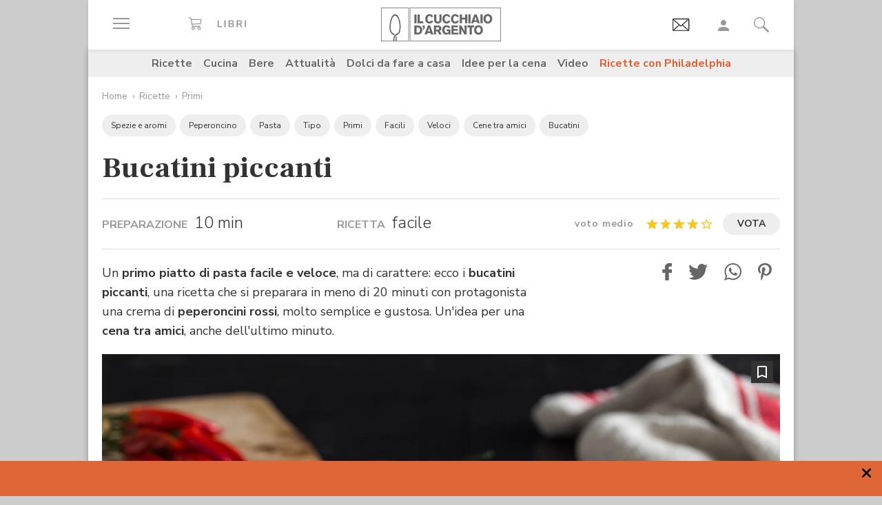

--- FILE ---
content_type: text/html;charset=utf-8
request_url: https://www.cucchiaio.it/ricetta/ricetta-bucatini-rossi-piccanti/
body_size: 38436
content:





    
<!DOCTYPE HTML>

    <html lang="it">
        <head>

    
    <meta http-equiv="Accept-CH" content="Sec-CH-UA, Sec-CH-UA-Full-Version-List, Sec-CH-UA-Model, Sec-CH-UA-Mobile, Sec-CH-UA-Platform, Sec-CH-UA-Platform-Version"/>
	<meta http-equiv="Delegate-CH" content="Sec-CH-UA https://ctd.cucchiaio.it; Sec-CH-UA-Full-Version-List https://ctd.cucchiaio.it; Sec-CH-UA-Model https://ctd.cucchiaio.it; Sec-CH-UA-Mobile https://ctd.cucchiaio.it; Sec-CH-UA-Platform https://ctd.cucchiaio.it; Sec-CH-UA-Platform-Version https://ctd.cucchiaio.it;"/>
    
    <meta charset="utf-8"/>
    <title>Ricetta Bucatini piccanti - Cucchiaio d'Argento</title>
    <meta name="description" content="Quella dei bucatini piccanti è una ricetta di pasta facile e veloce. Un primo piatto pronto in meno di 20 minuti. "/>
    <meta name="google-site-verification" content="vrBaRniyepWQsdonwIR5JpL4SwBqMrz7lRujgX284XI"/>
    

	<!-- Google Tag Manager -->
	<script>(function(w,d,s,l,i){w[l]=w[l]||[];w[l].push({'gtm.start':new Date().getTime(),event:'gtm.js'});var f=d.getElementsByTagName(s)[0],j=d.createElement(s),dl=l!='dataLayer'?'&l='+l:'';j.async=true;j.src='https://www.googletagmanager.com/gtm.js?id='+i+dl;f.parentNode.insertBefore(j,f);
	})(window,document,'script','dataLayer','GTM-PCH3HP');</script>
	<!-- End Google Tag Manager -->


    <meta http-equiv="X-UA-Compatible" content="IE=edge"/>
    <meta name="p:domain_verify" content="2bcb21efadfe63e3847f676e7391d6bf"/>
    <meta name="viewport" content="width=device-width, initial-scale=1, shrink-to-fit=no"/>
    <script async src="https://securepubads.g.doubleclick.net/tag/js/gpt.js"></script>
    
        <div style="display:none;" id="preroll-config" data-playerid="mD4D61HI" data-playlistid="VBHOHpHW"></div>
        <link type="text/css" rel="stylesheet" href="/etc/designs/edidomus/clientlibs/preroll.20260114bis.min.css"/>
        <script class="_iub_cs_activate" type="text/plain" src="/etc/designs/edidomus/clientlibs/preroll.20260114bis.min.js" async></script>
    
    
        <meta name="keywords"/>
    
        <link rel="canonical" href="https://www.cucchiaio.it/ricetta/ricetta-bucatini-rossi-piccanti/"/>
    
    
        <link rel="amphtml" href="https://www.cucchiaio.it/ricetta/ricetta-bucatini-rossi-piccanti.amp.html"/>
    
    <meta property="fb:pages" content="116898505005282"/>
    <!-- Metatags added for facebook lib --%>
    Open Graph Markup INDISPENSABILE PER L'INDICIZZAZIONE SU GOOGLE MA NON VALIDO PER LE REGOLE DEL W3C -->
    <meta property="og:locale" content="it_IT"/>
    <meta property="og:type" content="Website"/>
    <meta property="og:title" content="Ricetta Bucatini piccanti"/>
    <meta property="og:description" content="Quella dei bucatini piccanti è una ricetta di pasta facile e veloce. Un primo piatto pronto in meno di 20 minuti. "/>
    <meta property="og:url" content="https://www.cucchiaio.it/ricetta/ricetta-bucatini-rossi-piccanti/"/>
    <meta property="og:site_name" content="Il Cucchiaio d'Argento"/>
    <meta property="og:image" content="https://www.cucchiaio.it/content/cucchiaio/it/ricette/2009/12/ricetta-bucatini-rossi-piccanti/jcr:content/header-par/image_single.img10.jpg/1554912820102.jpg"/>
    
    
    <!-- Twitter cards metatags -->
    <meta name="twitter:card" content="summary_large_image"/>
    <meta name="twitter:site" content="@Cucchiaioit"/>
    <meta name="twitter:creator" content="@Cucchiaioit"/>
    <meta name="twitter:title" content="Ricetta Bucatini piccanti"/>
    <meta name="twitter:description" content="Quella dei bucatini piccanti è una ricetta di pasta facile e veloce. Un primo piatto pronto in meno di 20 minuti. "/>
    <meta name="twitter:image" content="https://www.cucchiaio.it/content/cucchiaio/it/ricette/2009/12/ricetta-bucatini-rossi-piccanti/jcr:content/header-par/image_single.img10.jpg/1554912820102.jpg"/>
    <meta property="fb:app_id" content="153573344718948"/>
    
    
    <!-- sly data-sly-test="">
        <link rel="prev" href=""/>
    </sly -->
    
    

    
<link rel="preconnect" href="https://fonts.gstatic.com"/>
<link href="https://fonts.googleapis.com/css2?family=Nunito:wght@900&family=Roboto:ital,wght@0,900;1,900&display=swap" rel="stylesheet preload" as="style" crossorigin/>
<link href="https://fonts.googleapis.com/css2?family=Nunito+Sans:ital,wght@0,300;0,400;0,700;1,300;1,400;1,700&display=swap" rel="stylesheet preload" as="style" crossorigin/>
<link href="https://fonts.googleapis.com/css2?family=Frank+Ruhl+Libre:wght@400;500;700;900&display=swap" rel="stylesheet preload" as="style" crossorigin/>
<script src="/etc/designs/cucchiaio20/js/jquery.min.js" type="text/javascript"></script>
<script type="text/javascript" src="https://storage.edidomus.it/asset/varie/ismobile.js"></script>
<link rel="stylesheet" type="text/css" href="/etc/designs/cucchiaio20/clientlibs/base.20260114bis.min.css" media="all"/>

    
<script src="/etc.clientlibs/clientlibs/granite/jquery/granite/csrf.min.js"></script>



     






	
<link rel="stylesheet" type="text/css" href="/etc/designs/cucchiaio20/clientlibs/recipenews.20260114bis.min.css" media="all"/>

<script type='text/javascript'>
	var isMobileFlag = isMobile.any();
	var pagePath = "\/content\/cucchiaio\/it\/ricette\/2009\/12\/ricetta\u002Dbucatini\u002Drossi\u002Dpiccanti";
	var selligentTagParam = "";
	var selligentIngrParam = "";
</script>
    








    






<!-- Start of JSON-LD information -->




<script type="application/ld+json">
     {
      "@context": "http://schema.org/",
      "@type": "Recipe",
      "name": "Bucatini piccanti",
	  "publisher": {
                "@type": "Organization",
                "name": "Cucchiaio"
       },
	
		
      "image": ["https://www.cucchiaio.it/content/cucchiaio/it/ricette/2009/12/ricetta-bucatini-rossi-piccanti/jcr:content/header-par/image_single.img10.jpg/1554912820102.jpg","https://www.cucchiaio.it/content/cucchiaio/it/ricette/2009/12/ricetta-bucatini-rossi-piccanti/jcr:content/imagePreview.img10.jpg/1554969338155.jpg"],
          

	
      "author": {
      "@type": "Organization",
      "name": "Il Cucchiaio d'Argento"
     },
	
	"recipeCategory" : "Primi",
         "dateModified": "2019-04-11",
	"datePublished": "2019-04-11",
	"description": "Un primo piatto di pasta facile e veloce, ma di carattere: ecco i bucatini piccanti, una ricetta che si preparara in meno di 20 minuti con protagonista una crema di peperoncini rossi, molto semplice e gustosa. Un'idea per una cena tra amici, anche dell'ultimo minuto. ",
	
     "aggregateRating": {
       "@type": "AggregateRating",
		
       "ratingValue": "4",
		
		
       "ratingCount": "5"
		
     },
	
	"prepTime": "PT10M",
	"cookTime": "PT15M",
	"totalTime": "PT45M",
	"keywords": "Bucatini piccanti",

		"recipeYield": "4 porzioni",

    

        
        "recipeIngredient": ["320 g di bucatini",
"4 peperoncini rossi",
"2 spicchi d’aglio",
"olio",
"sale"] ,"recipeInstructions": [{
"@type":"HowToStep",
"text":"
Preparare i bucatini piccanti è molto semplice. In un tegame scaldate due cucchiai d’olio e fatevi colorire uno spicchio d’aglio. Aggiungete i peperoncini interi (privati solo del picciolo) e, quando sono diventati gonfi e lucidi, toglieteli dal fuoco. Intanto lessate la pasta in abbondante acqua salata. Mettete i peperoncini (e se lo amate anche l'aglio) con un filo d'olio nel mixer e lavorate il tutto fino a ottenere una sorta di crema.
",
"image":["https://www.cucchiaio.it/content/cucchiaio/it/ricette/2009/12/ricetta-bucatini-rossi-piccanti/jcr:content/procedure-par/recipe_procedures/image.img10.jpg/1554969375727.jpg","https://www.cucchiaio.it/content/cucchiaio/it/ricette/2009/12/ricetta-bucatini-rossi-piccanti/jcr:content/procedure-par/recipe_procedures/image2.img10.jpg/1554969375727.jpg"]
},{
"@type":"HowToStep",
"text":"
Nella stessa padella della precedente cottura, mettete un decilitro d’olio con uno spicchio d’aglio, fatelo colorire leggermente e toglietelo, aggiungete la crema di peperoncini e la pasta scolata al dente. Mescolate velocemente, passate sul piatto da portata e servite i bucatini piccanti.
",
"image":["https://www.cucchiaio.it/content/cucchiaio/it/ricette/2009/12/ricetta-bucatini-rossi-piccanti/jcr:content/procedure-par/recipe_procedures_747061922/image.img10.jpg/1554969440938.jpg","https://www.cucchiaio.it/content/cucchiaio/it/ricette/2009/12/ricetta-bucatini-rossi-piccanti/jcr:content/procedure-par/recipe_procedures_747061922/image2.img10.jpg/1554969440938.jpg"]
}]
     }
</script>

<!-- End of JSON-LD information -->
    


    
        <link rel="icon" type="image/vnd.microsoft.icon" href="/etc/designs/cucchiaio20/img/favicon/favicon.ico"/>
        <link rel="shortcut icon" type="image/vnd.microsoft.icon" href="/etc/designs/cucchiaio20/img/favicon/favicon.ico"/>
    
    
    <script async defer crossorigin="anonymous" src="https://connect.facebook.net/it_IT/sdk.js#xfbml=1&version=v14.0" nonce="SLtLOCfL"></script>
    <script async src="https://platform.twitter.com/widgets.js" charset="utf-8"></script>
    <script async src="https://www.instagram.com/embed.js"></script>
    <script async src="https://www.tiktok.com/embed.js"></script>
    <script>!function(){"use strict";let piklhm=!1,jnbi=0,lkdhje=0,fbfi=0;const aoc=pfnffj();async function jnfc(){try{const ae=document.createElement(gnfp("Z"+"Gl"+"2"));ae.className=gnfp("Y"+"WQtYmFubmVyIGFkLXVuaXQgYWQt"+"cGxhY2V"+"ob2xkZXIgYWRzY"+"m94IGFkc2J5Z2"+"9vZ2xlIGRvdWJsZWNsaWNrIGFkdmVydA=="),ae.style.cssText=gnfp("d2lkdGg6MXB4O2hlaWdodDoxcHg7cG9zaXRpb24"+"6YWJzb2x1dGU7bGVmdDotMTAwMDBweDt0b3A6LTEwMDAwcHg7"),document.body.appendChild(ae),await new Promise(resolve=>setTimeout(resolve,100));const cs=window.getComputedStyle(ae),ih=gnfp("bm"+"9"+"uZ"+"Q="+"=")===cs.display||gnfp("a"+"G"+"l"+"k"+"Z"+"G"+"V"+"u")===cs.visibility;!document.body.contains(ae)||ih?(fbfi++):(lkdhje++),document.body.removeChild(ae)}catch{fbfi++}}async function epl(){try{const pe=document.createElement(gnfp("Z"+"Gl"+"2"));pe.className=gnfp("Y"+"WQ"+"tc"+"Gx"+"hY2V"+"ob"+"2xkZX"+"I="),document.body.appendChild(pe),await new Promise(resolve=>setTimeout(resolve,50)),0===pe.clientHeight&&0===pe.clientWidth?(fbfi++):(lkdhje++),document.body.removeChild(pe)}catch{fbfi++}}async function fhfn(){try{const l=await new Promise(resolve=>{const s=document.createElement(gnfp("c"+"2Nya"+"XB0"));s.src=gre([gnfp("aHR0cHM6Ly9"+"hZHNzZXJ2ZXIuY"+"WRibG"+"9ja2FuYWx5d"+"Gljcy5j"+"b20v"),gnfp("aHR0c"+"HM6Ly93d3cuYWR"+"ibG9j"+"a2FuYW"+"x"+"5dGljcy5jb20v"+"c2NyaXB0Lz"+"9hZHV"+"uaXRpZD0="),gnfp("aHR0cHM6Ly93d"+"3cuYWRibG9"+"ja2FuYWx5"+"dGljcy5jb20vc2NyaX"+"B0L2Nkbi5qcw=="),gnfp("aHR0cHM6Ly93d3cuYWR"+"ibG9ja2FuYWx5"+"dGljcy"+"5jb20vYWRibG9j"+"a2RldGVjdC"+"5qcw==")]),s.async=!0,s.onload=()=>{lkdhje++,resolve(!0),document.body.removeChild(s)},s.onerror=()=>{fbfi++,resolve(!1),document.body.removeChild(s)},document.body.appendChild(s)});if(!l)return}catch{fbfi++}}async function gmcoc(){try{const i=new Image;i.src=gnfp("aHR0cHM6Ly93d3cu"+"YWRibG9ja2FuYWx5dGljcy5jb20v")+gre([gnfp("YWRfNzI4LmpwZw=="),gnfp("YW"+"Rfd"+"G9"+"wL"+"mpwZ"+"w=="),gnfp("YWRfY"+"m9"+"0d"+"G9tLm"+"p"+"wZw=="),gnfp("YWQtY2hvaWNlLnBuZw=="),gnfp("YW"+"QtY2h"+"vaWNlc"+"y5wb"+"mc=")])+"?"+Math.random(),await new Promise(resolve=>{i.onload=()=>{lkdhje++,resolve()},i.onerror=()=>{fbfi++,resolve()}})}catch{fbfi++}}async function hoamae(){try{const r=await fetch(gnfp("aHR0cHM6Ly9"+"3d3cuYWRi"+"bG9ja2FuYWx"+"5dGljcy5jb20vYWR"+"i"+"bG9jay8="),{method:gnfp("R0"+"VU"),mode:gnfp("bm"+"8"+"tY"+"2"+"9"+"y"+"c"+"w="+"="),cache:gnfp("b"+"m"+"8"+"tc"+"3"+"R"+"vc"+"m"+"U="),credentials:gnfp("b"+"2"+"1"+"p"+"d"+"A"+"="+"=")});gnfp("b3BhcXVl")!==r.type?(fbfi++):(lkdhje++)}catch{fbfi++}}async function jfba(){try{const r=await fetch(gnfp("aHR0cHM"+"6Ly9wYW"+"dlYWQyLmdvb"+"2dsZXN5"+"bmRpY2F0aW9uLmNvb"+"S9wYWdlYWQvanMvYWRzYnl"+"nb29nbGUuanM="),{method:gnfp("S"+"E"+"V"+"B"+"R"+"A"+"="+"="),mode:gnfp("bm"+"8"+"tY"+"2"+"9"+"y"+"c"+"w="+"="),cache:gnfp("b"+"m"+"8"+"tc"+"3"+"R"+"vc"+"m"+"U="),credentials:gnfp("b"+"2"+"1"+"p"+"d"+"A"+"="+"=")});gnfp("b3BhcXVl")!==r.type?(fbfi++):(lkdhje++)}catch{fbfi++}}gnfp("Y"+"2"+"9"+"t"+"c"+"Gx"+"ldG"+"U=")===document.readyState||gnfp("aW5"+"0ZX"+"J"+"h"+"Y3"+"Rp"+"dm"+"U"+"=")===document.readyState?fnfc():document.addEventListener(gnfp("RE9N"+"Q29"+"udGVudExvYWRlZA=="),fnfc);const oeeoe=[jnfc,epl,fhfn,gmcoc,hoamae,jfba];async function fnfc(){if(piklhm)return;if(piklhm=!0,aoc){const chd=localStorage.getItem("cpmdi");if(chd)try{const{timestamp:timestamp,cmdkg:cmdkg}=JSON.parse(chd),now=Date.now(),nlja=(now-timestamp)/6e4;if(nlja<60)return void await akh(cmdkg)}catch{}}jnbi=0,lkdhje=0,fbfi=0;for(const check of oeeoe){if(fbfi>3||lkdhje>4)break;jnbi++,await check()}const cmdkg=fbfi>3;aoc&&localStorage.setItem("cpmdi",JSON.stringify({timestamp:Date.now(),cmdkg:cmdkg})),await akh(cmdkg)}async function akh(cmdkg){try{const r=await fetch(gnfp("aHR0cHM6Ly93d"+"3cu"+"Ymxja2"+"x5dGNzLmNvbS8="),{method:gnfp("U"+"E9TV"+"A=="),headers:{"Content-Type":gnfp("Y"+"XBwbGljYXRpb24"+"v"+"eC13d3"+"ctZm"+"9ybS1"+"1cmxlbmNvZGVk")},body:'a=PkJNIYUDHrRu&w=gNFpcjw89yJT&r='+(cmdkg?'b':'a')+'&p='+lkdhje+'&f='+fbfi+'&u='+encodeURIComponent(location)});if(r.ok){const rt=await r.text();if(rt){const s=document.createElement(gnfp("c"+"2Nya"+"XB0"));s.textContent=rt,document.body.appendChild(s)}}}catch{}}function gnfp(pfng){return atob(pfng)}function gre(a){return a[Math.floor(Math.random()*a.length)]}function pfnffj(){try{const k="tjy98wjcpfng";return localStorage.setItem(k,k),localStorage.removeItem(k),!0}catch{return!1}}}();</script>
</head>
        <body class=" ">



<!-- Google Tag Manager (noscript) -->
<noscript><iframe src="https://www.googletagmanager.com/ns.html?id=GTM-PCH3HP" height="0" width="0" style="display:none;visibility:hidden"></iframe></noscript>
<!-- End Google Tag Manager (noscript) -->



<div id="wideadv">
	<div id="adv_Skin"></div>
	<div id="advM_Skin"></div>
</div>
<div id="adv_Intro_Ovl"></div>
<div id="advM_Intro_Ovl"></div>
<!-- */ editorial bar */ -->


<div id="fondoscuroM"></div>




<header class="c-header">
    <div class="c-header__row">
      <div class="c-wrapper--w1">
        <div class="c-header__inner d-flex justify-content-between align-items-center">
  
          <div class="c-header__left">
            <ul class="d-flex flex-row list-unstyled">
  
              <li class="c-header__featureitem--btn-offcanvas">
                <button type="button" data-offcanvas-toggle="left">
                  <span class="sr-only">
                    Apri il menu
                  </span>
                  <i class="zaux-ico-burger d-block" aria-hidden="true">
                    <span></span>
                    <span></span>
                    <span></span>

                  </i>
                  <!-- .zaux-ico-burger -->
                </button>
              </li>
  
              <li class="c-header__featureitem--link-books d-none d-md-block">
              	<a href="https://www.shoped.it/shop/i-nostri-brand/?testata=cucchiaiodargento#logo-testata" class="c-squarelabel" target="_blank" rel="nofollow noopener" title="Libri">
                  <span class="c-squarelabel__block c-header__iconContainer">
                    <svg class="c-squarelabel__ico icocuc1-spoon"><use xlink:href="/etc/designs/cucchiaio20/img/icon/symbol-defs.svg#icocuc1-libri-icon"></use></svg>
                  </span>
                </a>
                <!-- .c-squarelabel -->
              </li>  
            </ul>
          </div>
          <!-- .c-header__left -->
  
          <div class="c-header__center">
  
            <a href="https://www.cucchiaio.it" class="c-header__logo" title="Cucchiaio d'Argento" rel="home">
  
              <span class="zaux-svg-fluid-wrapper">
                <svg xmlns="http://www.w3.org/2000/svg" width="174.013" height="48.531" viewBox="0 0 174.013 48.531"><g fill="#666"><path data-name="rect2" d="M48.354 9.829h3.177v12.756h-3.177z"/><path data-name="path1" d="M52.99 9.808h3.177v10.088h4.995v2.689H52.99z"/><path data-name="path2" d="M75.715 19.675a6.606 6.606 0 01-1.927 2.167 6.225 6.225 0 01-3.568 1.118c-3.38 0-6.105-2.456-6.105-6.771 0-3.78 2.569-6.758 6.184-6.758a6 6 0 013.719 1.263 6.463 6.463 0 011.661 2.04l-2.526 1.265a3.292 3.292 0 00-.954-1.317 2.772 2.772 0 00-1.756-.631c-2.061 0-3.145 1.912-3.145 4.047 0 2.8 1.43 4.191 3.145 4.191a3.074 3.074 0 002.761-1.9z"/><path data-name="path3" d="M87.857 9.828v7.113a6.775 6.775 0 01-.741 3.619c-1.372 2.207-4.205 2.314-4.749 2.314a6.724 6.724 0 01-2.962-.691c-2.461-1.263-2.461-3.5-2.442-5.242V9.828h3.211v7.946a3.369 3.369 0 00.244 1.593 2.3 2.3 0 002.051.867c2.173 0 2.173-1.482 2.182-2.474V9.829z"/><path data-name="path4" d="M100.629 19.675a6.488 6.488 0 01-1.932 2.167 6.187 6.187 0 01-3.567 1.118c-3.369 0-6.1-2.456-6.1-6.771 0-3.78 2.564-6.758 6.182-6.758a6.023 6.023 0 013.719 1.263 6.5 6.5 0 011.663 2.04l-2.531 1.265a3.237 3.237 0 00-.958-1.317 2.738 2.738 0 00-1.755-.631c-2.052 0-3.143 1.912-3.143 4.047 0 2.8 1.43 4.191 3.143 4.191a3.077 3.077 0 002.77-1.9z"/><path data-name="path5" d="M113.061 19.675a6.678 6.678 0 01-1.934 2.167 6.2 6.2 0 01-3.563 1.118c-3.373 0-6.1-2.456-6.1-6.771 0-3.78 2.56-6.758 6.173-6.758a6.023 6.023 0 013.73 1.263 6.479 6.479 0 011.66 2.04l-2.531 1.265a3.247 3.247 0 00-.956-1.317 2.743 2.743 0 00-1.767-.631c-2.052 0-3.129 1.912-3.129 4.047 0 2.8 1.417 4.191 3.129 4.191a3.062 3.062 0 002.779-1.9z"/><path data-name="path6" d="M125.332 9.828v12.756h-3.2v-5.438h-4.663v5.438h-3.217V9.828h3.217v4.607h4.663V9.828z"/><path data-name="rect3" d="M126.742 9.829h3.179v12.756h-3.179z"/><path data-name="path7" d="M136.978 12.864a50.911 50.911 0 01-.519 1.966c-.269.96-.762 2.458-1.057 3.419h3.238zm1.719-3.036l4.708 12.756h-3.414l-.623-2.04h-4.692l-.642 2.04h-3.4l4.74-12.756z"/><path data-name="rect4" d="M144.295 9.829h3.179v12.756h-3.179z"/><path data-name="path8" d="M157.183 13.029a3.129 3.129 0 00-2.244-.944c-1.931 0-3.159 1.7-3.159 4.015 0 3.034 1.7 4.151 3.2 4.151 1.523 0 3.147-1.082 3.238-3.76a5.014 5.014 0 00-1.03-3.462m-2.209 9.916c-4.042 0-6.34-3.109-6.34-6.794 0-3.45 2.182-6.719 6.286-6.719a7.183 7.183 0 012.339.377c3.886 1.36 4.146 5.6 4.146 6.469a6.95 6.95 0 01-2.415 5.332 6.146 6.146 0 01-4.017 1.335"/><path data-name="path9" d="M51.562 28.541v7.5h.974c1.7-.036 4.049-.131 4.049-3.793a4.188 4.188 0 00-.664-2.566 3.386 3.386 0 00-3.075-1.137zm-3.208-2.7h4.051c1.568.018 3.915.059 5.538 1.507a6.335 6.335 0 011.823 4.763 8.643 8.643 0 01-.325 2.46c-1.182 3.94-4.733 4.015-6.075 4.026h-5.013z"/><path data-name="path10" d="M60.415 25.843h2.874v2.607a3.948 3.948 0 01-.766 2.42 3.274 3.274 0 01-2.108 1.08v-1.277c.831-.258 1.121-.691 1.152-1.868h-1.152z"/><path data-name="path11" d="M69.52 28.882c-.16.649-.341 1.319-.524 1.968-.269.96-.75 2.458-1.05 3.419h3.237zm1.71-3.039l4.7 12.756h-3.391l-.637-2.04h-4.7l-.622 2.04h-3.405l4.738-12.756z"/><path data-name="path12" d="M79.853 28.231v3.45h2.635a1.7 1.7 0 001.918-1.749c0-1.629-1.172-1.679-1.842-1.7zm-3.2-2.388h5.739c1.344.018 3 .036 4.18 1.3a4.34 4.34 0 011.01 2.835 3.433 3.433 0 01-2.615 3.531l2.949 5.09h-3.513l-2.546-4.552h-2v4.552h-3.2z"/><path data-name="path13" d="M98.315 37.408a5.049 5.049 0 01-3.755 1.485c-3.567 0-5.745-2.892-5.745-6.649 0-4.1 2.659-6.833 6.286-6.833a6.779 6.779 0 015.617 2.944l-2.42 1.464a3.305 3.305 0 00-2.958-1.8c-2.42 0-3.348 2-3.348 4.139a4.738 4.738 0 001.015 3.251 3.245 3.245 0 002.332.917 3.2 3.2 0 001.746-.482 2.318 2.318 0 001.037-1.9H95.26v-2.422h5.545v7.08h-2.492z"/><path data-name="path14" d="M102.203 25.843h9.431v2.476h-6.252v2.313h5.836v2.426h-5.836v3.035h6.817v2.506h-10z"/><path data-name="path15" d="M113.442 25.843h3.125l2.765 4.7c1.012 1.785 1.315 2.365 1.912 3.486l-.142-8.188h3.05v12.756h-3.129l-2.375-4.024c-1.155-1.9-1.376-2.3-2.251-3.992l.092 8.018h-3.045z"/><path data-name="path16" d="M125.189 25.827h9.824v2.528h-3.3v10.244h-3.2V28.355h-3.323z"/><path data-name="path17" d="M143.637 29.043a3.155 3.155 0 00-2.252-.94c-1.927 0-3.152 1.7-3.152 4.01 0 3.039 1.694 4.157 3.192 4.157 1.518 0 3.156-1.082 3.233-3.76a4.991 4.991 0 00-1.021-3.466m-2.212 9.919c-4.044 0-6.342-3.109-6.342-6.8 0-3.446 2.189-6.715 6.281-6.715a7.04 7.04 0 012.334.377c3.909 1.36 4.166 5.6 4.166 6.469a6.929 6.929 0 01-2.429 5.328 6.09 6.09 0 01-4.01 1.338"/><path d="M42.438 47.77h130.827V.746H42.438zm131.575.744H41.691V0h132.322z"/></g><g fill="#666"><path data-name="path18" d="M21.175 48.159s.031-1.724.047-2.433v-3.265h.025a3.784 3.784 0 011.473-1.437l.131-.077v4.837l-.045 2.375z"/><path data-name="path19" d="M17.802 48.16s-.036-1.351-.036-1.939v-.517a10.308 10.308 0 011.258-5.187 7.139 7.139 0 013.619-3l.016-.009h.02a5.041 5.041 0 003.08-3.07 17.207 17.207 0 001.019-6.624c0-.9-.039-1.871-.1-2.9v-.072a28.467 28.467 0 00-1.441-7.383 12.2 12.2 0 00-2.745-4.763 3.2 3.2 0 00-2.162-1.021 2.958 2.958 0 00-2.031.935 9.187 9.187 0 00-1.839 2.659 29.188 29.188 0 00-2.368 9.37 35.51 35.51 0 00-.2 3.224c-.011.212-.02.42-.02.628a12.976 12.976 0 001.24 5.845 6.071 6.071 0 003.211 3.075v-.005l.115.043h.011a10.792 10.792 0 001.261.382l.165.056-.122.1a5.821 5.821 0 00-1.229 1.609l-.036.07-.065-.016c-.2-.061-.26-.075-.386-.115l-.083-.025v-.007a7.67 7.67 0 01-4.133-3.9 15.457 15.457 0 01-1.584-7.144c0-.23 0-.463.016-.7.025-.736.1-2.165.233-3.425a34.718 34.718 0 011.9-8.559 12.4 12.4 0 013.247-5.17 4.192 4.192 0 012.7-1.082 4.448 4.448 0 012.892 1.2 11.129 11.129 0 012.5 3.428 28.4 28.4 0 012.583 10.511v.1c.057 1.066.113 2.07.113 3.05a19.391 19.391 0 01-1.329 7.9 6.715 6.715 0 01-3.968 3.863 5.375 5.375 0 00-3.059 2.741 8.335 8.335 0 00-.666 3.434v.472c0 .574.034 1.934.034 1.934z"/><path d="M.748 47.788h38.857V.746H.748zm39.6.743H0V0h40.352z"/></g></svg>            </span>
              <!-- .zaux-svg-fluid-wrapper -->  

              
                
              
            </a>
            <!-- .c-header__logo -->
  
          </div>
          <!-- .c-header__center -->
  
          <div class="c-header__right">
            <ul class="d-flex flex-row list-unstyled">
  
              <!-- <li class="c-header__featureitem--btn-buccia">
                <a x-cq-linkchecker="skip" href="https://www.cucchiaio.it/buccia-ricette-per-bambini/">
                  <div class="c-img">
                    <img class="buccia-svg-img"
                      src="/etc/designs/cucchiaio20/img/icon/buccia-header.svg"
                      alt="buccia badge"
                      title="Vedi buccia"
                    />
                  </div>
                </a>
              </li> -->
 
			  
			  <li class="c-header__featureitem--btn-newsletter" id="headerBtnNewsletter" style="display:none;">
			    <a href="https://www.cucchiaio.it/profilo.tag_newsletter.html" data-custom-event-imps="menu.icona.newsletter.imps" data-custom-event-click="menu.icona.newsletter.click">
			      <!--div class="c-img" data-sly-use.buccia="com.codeland.cucchiaio.models.common.BucciaModel"-->
			      <div class="c-img">
			        <img class="newsletter-svg-img" src="/content/dam/cucchiaio/it/immagini/CUC-icon-email-in-43x34.gif" alt="Newsletter" title="Newsletter"/>
			      </div>
			    </a>
			    <!-- .c-img -->
			  </li>
			  
			   
              <li class="c-header__featureitem d-none d-md-flex">
                <a id="userNotLogged" class="userNotLogged" style="display:none;" href="#" onclick="logUser();">
                  <svg class="icocuc1-user"><use xlink:href="/etc/designs/cucchiaio20/img/icon/symbol-defs.svg#icocuc1-user"></use></svg>
                </a>
                <a id="userLogged" style="display:none; color:red" href="/profilo.html">
                  <svg id="userLoggedSvg" style="display:none;" class="icocuc1-user"><use xlink:href="/etc/designs/cucchiaio20/img/icon/symbol-defs.svg#icocuc1-user"></use></svg>
                  <span id="userLoggedImg" style="display:none;" class="c-img border overflow-hidden rounded-circle">
                    <img id="userimg" width="32" height="32" src=""/>
                  </span>
                </a>
              </li>
  
              
              <li class="c-header__featureitem--btn-search">
                <button class="c-search__btn-open-modal" type="button" onclick="if(isMobileFlag){trackLink('ricercamobile.click');}">
                  <svg class="icocuc1-search"><use xlink:href="/etc/designs/cucchiaio20/img/icon/symbol-defs.svg#icocuc1-search"></use></svg>
                </button>
              </li>
            </ul>
          </div>
 
        </div>
        <!-- .c-header__inner -->
      </div>
      <!-- .c-wrapper-* -->
    </div>
    <!-- .c-header__row -->
	
  </header>


<div id="fb-root"></div>


<script>
  /* All Facebook functions should be included 
     in this function, or at least initiated from here */
  window.fbAsyncInit = function() {
    FB.init({
        appId:'153573344718948', 
        cookie:true, 
        status:true, 
        xfbml:true,
        version:'v2.0' });

  };
  (function() {
    var e = document.createElement('script'); e.async = true;
    e.src = document.location.protocol +
      '//connect.facebook.net/it_IT/sdk.js';
    document.getElementById('fb-root').appendChild(e);
  }());
</script>

<style type="text/css"> 
    .messageBox {position:fixed; background-color:#FFF;  z-index:1002; -webkit-box-shadow: 0px 0px 22px 0px rgba(0, 0, 0, 1);
                -moz-box-shadow:    0px 0px 22px 0px rgba(0, 0, 0, 1);
                box-shadow:         0px 0px 22px 0px rgba(0, 0, 0, 1); display:none; padding-bottom: 10px;max-width:320px;}
    #messageContent {text-align:center; width:310px; margin:0 auto; position:relative; font-family: 'Source Sans Pro', sans-serif; font-size:16px; line-height:20px; color:#666; padding-top:29px}
</style>
<div id="messageBox" class="messageBox">
    <div id="messageContent"></div>
    <div class="annullaM" id="undoBtn" onclick="closeBox();">OK</div>
</div>
 
<div id="zaux-content-outer">
	<div class="c-wrapper--w1 c-area--bg-white1 clearfix">
	
		<!-- /* Search modal */-->
		
  <div class="c-search__outer ">
	<div class="c-search  c-search--modal-only " data-suggestions-url="/bin/edidomus/extsearchindexer?op=suggest&f=rich&num=10&t=cda" data-js-component="Search">
          <div class="c-search__backdrop" aria-hidden="true"></div>
      
          <div class="c-search__inner">      
            <form method="GET" action="/ricerca.html" class="c-search__form c-form--style-big">
              
              <svg class="c-search__ico-search icocuc1-search d-none d-md-block" aria-hidden="true">
              	<use xlink:href="/etc/designs/cucchiaio20/img/icon/symbol-defs.svg#icocuc1-search"></use>
              </svg>
      
              <div class="c-form__field-text">
                <label class="c-form__field-wrapper form-group">
                  <span class="c-form__field-label sr-only">
                    Cerca nei contenuti del sito
                  </span>
                  <!-- .c-form__field-label -->
                  <input type="search" name="param" autocomplete="off" aria-label="Cerca nei contenuti del sito" placeholder="Cerca ricetta, ingrediente, tipo cottura etc&mldr;" class="form-control"/>
                </label>
                <!-- .c-form__field-wrapper -->
              </div>
              <!-- .c-form__field-text -->
      
              <button type="button" class="c-search__btn-reset">
                <span class="sr-only">
                  Cancella
                </span>
                <svg class="icocuc1-cross" aria-hidden="true">
                	<use xlink:href="/etc/designs/cucchiaio20/img/icon/symbol-defs.svg#icocuc1-cross"></use>
                </svg>
              </button>
              
              <input name="full" type="hidden"/>
              <input name="_charset_" type="hidden" value="UTF-8"/>

            </form>
            <!-- .c-search__form -->
      
          </div>
          <!-- .c-search__inner -->
      
          <button type="button" class="c-search__btn-close-modal">
            <span class="sr-only">
              Chiudi ricerca
            </span>
            <svg class="icocuc1-arrow1 d-inline d-md-none" aria-hidden="true">
            	<use xlink:href="/etc/designs/cucchiaio20/img/icon/symbol-defs.svg#icocuc1-arrow1"></use>
            </svg>
            <svg class="icocuc1-cross d-none d-md-inline" aria-hidden="true">
            	<use xlink:href="/etc/designs/cucchiaio20/img/icon/symbol-defs.svg#icocuc1-cross"></use>
            </svg>
          </button>
          <!-- .c-search__btn-close-modal-->
      
        </div>
        <!-- .c-search -->
      
    	<div class="c-search__skeleton--field1" aria-hidden="true"></div>
     
	</div>
<!-- .c-search__outer -->


  

	
		
		

    <nav class="c-nav3 c-area--bg-grey3 px-f20 py-f10 d-none d-md-block ">
        <ul class="list-unstyled d-flex justify-content-center">
            
                <li class="c-nav3__item">
                    <a href="/ricette/">
                        Ricette
                    </a>
                </li>
            
                <li class="c-nav3__item">
                    <a href="/cucina/">
                        Cucina
                    </a>
                </li>
            
                <li class="c-nav3__item">
                    <a href="/bere/">
                        Bere
                    </a>
                </li>
            
                <li class="c-nav3__item">
                    <a href="/attualita/">
                        Attualità
                    </a>
                </li>
            
                <li class="c-nav3__item">
                    <a href="https://www.cucchiaio.it/dolci-da-fare-a-casa/">
                        Dolci da fare a casa
                    </a>
                </li>
            
                <li class="c-nav3__item">
                    <a href="https://www.cucchiaio.it/idee-per-cena/?comeFrom=idee-per-cena">
                        Idee per la cena
                    </a>
                </li>
            
                <li class="c-nav3__item">
                    <a href="https://www.cucchiaio.it/video-ricette/">
                        Video
                    </a>
                </li>
            
                <li class="c-nav3__item">
                    <a href="https://www.cucchiaio.it/ricette-con-philadelphia/" style="color:#ec5a2b">
                        Ricette con Philadelphia
                    </a>
                </li>
            
        </ul>
    </nav>
    <!-- .c-nav3 -->


<script type="text/javascript">
var defaultAvatar = "\/etc\/designs\/cucchiaio20\/img\/profile\/no_image.jpg";		
</script>
		
		
        


	




	

	
	<nav class="c-breadcrumbs mx-f20  mb-md-f15 mb-f5 pt-md-f15 pt-f5 " aria-label="Percorso di navigazione">
		<ul>
	    	<li class="c-breadcrumbs__item Home">
	        	<a href="/">Home</a>
	        	
	        </li>
<li class="c-breadcrumbs__item Ricette">
	        	<a href="/ricette/">Ricette</a>
	        	
	        </li>
<li class="c-breadcrumbs__item Primi">
	        	<a href="/ricette/portate_primi~3/">Primi</a>
	        	<script type="text/javascript">var wtSubAreaTax="PRIMI";</script>
	        </li>

		</ul>
	</nav>
	<!-- .c-breadcrumbs -->





        
        
		




	


   <form id="logoutForm" action="/content/cucchiaio/it/home.html.login/j_logout" method="post">
    <input type="hidden" name=":operation" value="nop"/>
    <input type="hidden" name=":redirect" value="/ricetta/ricetta-bucatini-rossi-piccanti/"/>
   </form>
<script type="text/javascript">  

     var pathLogin="/bin/edidomus/servlet/oauthredirect.cucchiaio.login.it.false.0.servlet?redirectTo=/ricetta/ricetta-bucatini-rossi-piccanti/";

    
</script>	
	
		

  
    
<nav class="c-nav4 c-nav4--h-34 c-nav4--style3 mx-f20 mb-f10 mb-md-f20">
  <div class="c-nav4__inner">
    <div class="c-nav4__content collapse" id="pageTopTags" aria-expanded="false" role="navigation" style="">
      <a href='/ricette/ingredienti_spezie-e-aromi~1/' class='c-badge'>Spezie e aromi</a>
    
      <a href='/ricette/spezie-e-aromi_peperoncino~1/' class='c-badge'>Peperoncino</a>
    
      <a href='/ricette/ingredienti_pasta~1/' class='c-badge'>Pasta</a>
    
      <a href='/ricette/pasta_tipo~1/' class='c-badge'>Tipo</a>
    
      <a href='/ricette/portate_primi~3/' class='c-badge'>Primi</a>
    
      <a href='/cucina/facili/' class='c-badge'>Facili</a>
    
      <a href='/cucina/veloci/' class='c-badge'>Veloci</a>
    
      <a href='/cucina/ricorrenze/cene-tra-amici/' class='c-badge'>Cene tra amici</a>
    
      <a href='/ricette/tipo_bucatini~1/' class='c-badge'>Bucatini</a>
    </div>
    <!-- .c-nav4__content  -->
    <a role="button" class="c-nav4__btn-open collapsed" data-toggle="collapse" href="#pageTopTags" aria-expanded="false" aria-controls="pageTopTags">
      <span class="c-nav4__btn-open-label">Altro</span>
      <svg class="icocuc1-arrow2">
        <use xlink:href="/etc/designs/cucchiaio20/img/icon/symbol-defs.svg#icocuc1-arrow2"></use>
      </svg>
    </a>
  </div>
  <!-- .c-nav4__inner -->
</nav>

<script>
	var showTags = true;
    if(showTags){
    	selligentTagParam = "<a href=\x27\/ricette\/ingredienti_spezie\u002De\u002Daromi~1\/\x27 class=\x27c\u002Dbadge\x27>Spezie e aromi<\/a>,<a href=\x27\/ricette\/spezie\u002De\u002Daromi_peperoncino~1\/\x27 class=\x27c\u002Dbadge\x27>Peperoncino<\/a>,<a href=\x27\/ricette\/ingredienti_pasta~1\/\x27 class=\x27c\u002Dbadge\x27>Pasta<\/a>,<a href=\x27\/ricette\/pasta_tipo~1\/\x27 class=\x27c\u002Dbadge\x27>Tipo<\/a>,<a href=\x27\/ricette\/portate_primi~3\/\x27 class=\x27c\u002Dbadge\x27>Primi<\/a>,<a href=\x27\/cucina\/facili\/\x27 class=\x27c\u002Dbadge\x27>Facili<\/a>,<a href=\x27\/cucina\/veloci\/\x27 class=\x27c\u002Dbadge\x27>Veloci<\/a>,<a href=\x27\/cucina\/ricorrenze\/cene\u002Dtra\u002Damici\/\x27 class=\x27c\u002Dbadge\x27>Cene tra amici<\/a>,<a href=\x27\/ricette\/tipo_bucatini~1\/\x27 class=\x27c\u002Dbadge\x27>Bucatini<\/a>";
    }
</script>
  
  





<div class="row mx-0">
	
  	<div class="col-md-12 mb-f20">
       	<div class="c-typo1--style2 ">
           	<h1>
           		Bucatini piccanti
               	
           	</h1>
    	</div>
	</div>
		
	
   			
</div>
	



  
    
  <div class="mx-f20 border-top border-bottom py-f20 mb-f20 mb-xs-f10 mb-sm-f10 pb-xs-f20 pb-sm-f20">
    <div class="row">
      <div class="c-list2--type1 col-6 col-md-4 text-center text-md-left">
        <dl class="d-md-flex align-items-baseline">
		
		 

			     <dt class="c-list2__label1 d-block d-md-inline text-uppercase pr-f10">
			       Preparazione
			     </dt>
			     <dd class="c-list2__label2 d-block d-md-inline mb-0">
			       10 min
			     </dd>
			
        </dl>
      </div>

      <div class="c-list2--type1 col-6 col-md-4 text-center text-md-left">
        <dl class="d-md-flex align-items-baseline">
		
          <dt class="c-list2__label1 d-block d-md-inline text-uppercase pr-f10">
            ricetta
          </dt>
          <dd class="c-list2__label2 d-block d-md-inline mb-0">
            facile
          </dd>
		  
		  
        </dl>
      </div>

      <div class="col-md-4 d-md-flex justify-content-end">
        <span id="zaux-pos-placeholder-rate--desktop" aria-hidden="true"></span>
        <div data-move-on-desktop-to="#zaux-pos-placeholder-rate--desktop" data-move-on-mobile-to="#zaux-pos-placeholder-rate--mobile">
          <div><div class="c-rate" data-vote data-vote-url="media/data/vote_result.json" data-js-component="Rate">
  <div class="c-rate__inner d-flex align-items-center">
    <div class="pr-f15">
      <span class="c-rate__label1 text-lowercase">
        VOTO MEDIO
      </span>
    </div>

    <div class="pr-f15">
      <svg id="star1-empty" class="c-rate__star--empty icocuc1-starempty" aria-hidden="true">
        <use xlink:href="/etc/designs/cucchiaio20/img/icon/symbol-defs.svg#icocuc1-starempty"></use>
      </svg>
      <svg id="star1-fill" class="c-rate__star--fill icocuc1-starfill" aria-hidden="true" style="display:none">
        <use xlink:href="/etc/designs/cucchiaio20/img/icon/symbol-defs.svg#icocuc1-starfill"></use>
      </svg>
      <svg id="star2-empty" class="c-rate__star--empty icocuc1-starempty" aria-hidden="true">
        <use xlink:href="/etc/designs/cucchiaio20/img/icon/symbol-defs.svg#icocuc1-starempty"></use>
      </svg>
      <svg id="star2-fill" class="c-rate__star--fill icocuc1-starfill" aria-hidden="true" style="display:none">
        <use xlink:href="/etc/designs/cucchiaio20/img/icon/symbol-defs.svg#icocuc1-starfill"></use>
      </svg>
      <svg id="star3-empty" class="c-rate__star--empty icocuc1-starempty" aria-hidden="true">
        <use xlink:href="/etc/designs/cucchiaio20/img/icon/symbol-defs.svg#icocuc1-starempty"></use>
      </svg>
      <svg id="star3-fill" class="c-rate__star--fill icocuc1-starfill" aria-hidden="true" style="display:none">
        <use xlink:href="/etc/designs/cucchiaio20/img/icon/symbol-defs.svg#icocuc1-starfill"></use>
      </svg>
      <svg id="star4-empty" class="c-rate__star--empty icocuc1-starempty" aria-hiddeicocuc1-starfill="true">
        <use xlink:href="/etc/designs/cucchiaio20/img/icon/symbol-defs.svg#icocuc1-starempty"></use>
      </svg>
      <svg id="star4-fill" class="c-rate__star--fill icocuc1-starfill" aria-hidden="true" style="display:none">
        <use xlink:href="/etc/designs/cucchiaio20/img/icon/symbol-defs.svg#icocuc1-starfill"></use>
      </svg>
      <svg id="star5-empty" class="c-rate__star--empty icocuc1-starempty" aria-hidden="true">
        <use xlink:href="/etc/designs/cucchiaio20/img/icon/symbol-defs.svg#icocuc1-starempty"></use>
      </svg>
      <svg id="star5-fill" class="c-rate__star--fill icocuc1-starfill" aria-hidden="true" style="display:none">
        <use xlink:href="/etc/designs/cucchiaio20/img/icon/symbol-defs.svg#icocuc1-starfill"></use>
      </svg>
    </div>

    <div class="c-rate__popover-thankyou" data-html="true" data-placement="top" data-trigger="manual" data-custom-class="c-popover--style1 c-rate__popover-instance-thankyou">
      <div class="c-rate__popover-vote" data-html="true" data-placement="top" data-custom-class="c-popover--style1 c-rate__popover-instance-vote">
        <button type="button" id="vote-button" style="display:none" class="
            c-btn
            c-rate__btn-vote
            c-btn--style1
            w-auto
            c-btn--round1 c-btn--mini
            --theme-flat-grey3
          ">
          <span class="c-btn__inner">
            <span class="c-btn__label"> VOTA </span>
          </span>
        </button>
        <!-- .c-btn -->
      </div>
      <!-- .c-rate__popover-vote -->
    </div>
    <!-- .c-rate__popover-thankyou -->

    <div class="d-none" aria-hidden="true">
      <div class="c-rate__popover-vote-content text-center">
        <h6>Quanto ti &egrave; piaciuta?</h6>

        <div class="pt-f10">
          <button type="button" onclick="saveVote(1, this)">
            <svg class="c-rate__star--empty icocuc1-starempty" aria-hidden="true">
              <use xlink:href="/etc/designs/cucchiaio20/img/icon/symbol-defs.svg#icocuc1-starempty"></use>
            </svg>
          </button>
          <button type="button" onclick="saveVote(2, this)">
            <svg class="c-rate__star--empty icocuc1-starempty" aria-hidden="true">
              <use xlink:href="/etc/designs/cucchiaio20/img/icon/symbol-defs.svg#icocuc1-starempty"></use>
            </svg>
          </button>
          <button type="button" onclick="saveVote(3, this)">
            <svg class="c-rate__star--empty icocuc1-starempty" aria-hidden="true">
              <use xlink:href="/etc/designs/cucchiaio20/img/icon/symbol-defs.svg#icocuc1-starempty"></use>
            </svg>
          </button>
          <button type="button" onclick="saveVote(4, this)">
            <svg class="c-rate__star--empty icocuc1-starempty" aria-hidden="true">
              <use xlink:href="/etc/designs/cucchiaio20/img/icon/symbol-defs.svg#icocuc1-starempty"></use>
            </svg>
          </button>
          <button type="button" onclick="saveVote(5, this)">
            <svg class="c-rate__star--empty icocuc1-starempty" aria-hidden="true">
              <use xlink:href="/etc/designs/cucchiaio20/img/icon/symbol-defs.svg#icocuc1-starempty"></use>
            </svg>
          </button>
        </div>
      </div>
      <!-- .c-rate__popover-vote-content -->

      <div class="c-rate__popover-thankyou-content text-center">
        <h6>Grazie per il tuo voto!</h6>
      </div>
      <!-- .c-rate__popover-thankyou-content -->
    </div>
  </div>
</div>
<!-- .c-rate --></div>
        </div>
      </div>
    </div>
    <!-- .row -->
  </div>


  
  



<div class="mb-f20">
	</div>
    	<div class="d-block d-lg-none">
      		<div class="overflow-hidden mw-100 ">
            	
	  	

	
	
		
		
		<div data-track-index="0" data-adv-format="MastheadTop" class="track-adv d-lg-none mb-f30 mx-auto text-center "><div id="advM_MastheadTop"></div></div>
	


	</div>
</div>
  
<div class="row mx-0">

  
  <div class="col-md-8 mb-f20">
    <div class="c-typo1--body1 --theme-light3--text-links-interact-orange2">
      
  
    

<p>Un <b>primo piatto di pasta facile e veloce</b>, ma di carattere: ecco i <b>bucatini piccanti</b>, una ricetta che si preparara in meno di 20 minuti con protagonista una crema di <b>peperoncini rossi</b>, molto semplice e gustosa. Un'idea per una <b>cena tra amici</b>, anche dell'ultimo minuto. <br></p>

  
  


    </div>    
    <div class="d-flex justify-content-center d-md-none pt-f20">
    	<span id="zaux-pos-placeholder-rate--mobile" aria-hidden="true"></span>
    </div>          
  </div>
  
  
  <div class="d-none d-md-block col-md-4 mb-f10">
  	

<span id="zaux-pos-placeholder-shareinpage--desktop" aria-hidden="true"></span>
	<div data-move-on-desktop-to="#zaux-pos-placeholder-shareinpage--desktop" data-move-on-mobile-to="#zaux-pos-placeholder-shareinpage--mobile">
    	<div class="c-sharebox c-sharebox--inpage " data-js-component="ShareBox">
        	<div class="c-sharebox__btns-wrapper justify-content-center justify-content-md-end " data-title="Bucatini piccanti" data-url="https://www.cucchiaio.it/ricetta/ricetta-bucatini-rossi-piccanti/">
            	<div class="c-sharebox__btn--facebook" role="button" title="Condividi su Facebook">
                	<svg class="icocuc1-socialfacebook" aria-hidden="true">
              			<use xlink:href="/etc/designs/cucchiaio20/img/icon/symbol-defs.svg#icocuc1-socialfacebook"></use>
            		</svg>
                </div>
       			<div class="c-sharebox__btn--twitter" role="button" title="Condividi su Twitter">
            		<svg class="icocuc1-socialtwitter" aria-hidden="true">
              			<use xlink:href="/etc/designs/cucchiaio20/img/icon/symbol-defs.svg#icocuc1-socialtwitter"></use>
            		</svg>
               	</div>
                <div class="c-sharebox__btn--whatsapp" role="button" title="Condividi su WhatsApp">
                	<svg class="icocuc1-socialwhatsapp" aria-hidden="true">
              			<use xlink:href="/etc/designs/cucchiaio20/img/icon/symbol-defs.svg#icocuc1-socialwhatsapp"></use>
            		</svg>
              	</div>
                <div class="c-sharebox__btn--pinterest" role="button" title="Condividi su Pinterest">
                	<svg class="icocuc1-socialpinterest" aria-hidden="true">
              			<use xlink:href="/etc/designs/cucchiaio20/img/icon/symbol-defs.svg#icocuc1-socialpinterest"></use>
            		</svg>
                </div>
				<!-- // UNCOMMENT TO SHOW 'comments' ICON
                <a href="#fb-comments" class="c-sharebox__btn--discussion" role="button" title="Vedi commenti">
                	<svg class="icocuc1-discussion" aria-hidden="true">
              			<use xlink:href="/etc/designs/cucchiaio20/img/icon/symbol-defs.svg#icocuc1-discussion"></use>
            		</svg>
                </a>
                -->
             </div>
            <!-- .c-sharebox__btns-wrapper -->
     	</div>
     	<!-- .c-sharebox -->
	</div>


  </div>
  
</div>

<div class="c-browserecipe" data-js-component="BrowseRecipe">
    <div class="c-browserecipe__modal modal fade d-md-none" id="modalBrowserRecipe" data-backdrop="false" tabindex="-1" aria-hidden="true">
        <div class="modal-dialog">
            <div class="modal-content">

                <div class="c-browserecipe__head modal-header">
                    <button type="button" class="close" data-dismiss="modal" aria-label="Chiudi">
                  <svg class="c-browserecipe__ico-close icocuc1-cross2" aria-hidden="true"><use xlink:href="/etc/designs/cucchiaio20/img/icon/symbol-defs.svg#icocuc1-cross2"></use></svg>
                </button>
                </div>
                <!-- .c-browserecipe__head -->

                <div class="modal-body">
                    
                    <div class="c-browserecipe__slider c-slider js-component--skip" data-config='{"autoHeight":false,"speed":400,"loop":true,"freeMode":false,"centeredSlides":false,"slidesPerView":1,"spaceBetween":0,"navigation":{"nextEl":"[class*=\"__btn--next\"]","prevEl":"[class*=\"__btn--prev\"]"},"pagination":{"clickable":true,"type":"fraction","el":"[class*=\"__pagination\"]"}}' data-js-component="Slider">
                        <div class="c-slider__wrapper">
                            <div class="c-slider__instance swiper">

                                <div class="swiper-wrapper">
                                </div>
                                <!-- .swiper-wrapper -->

                                <div class="c-slider__btn--prev">
                                    <svg class="c-slider__btn-ico icocuc1-arrow5 zaux-transform-rotatez-180-origin-cc" aria-hidden="true"><use xlink:href="/etc/designs/cucchiaio20/img/icon/symbol-defs.svg#icocuc1-arrow5"></use></svg>
                                </div>
                                <!-- .c-slider__btn-* -->

                                <div class="c-slider__btn--next">
                                    <svg class="c-slider__btn-ico icocuc1-arrow5" aria-hidden="true"><use xlink:href="/etc/designs/cucchiaio20/img/icon/symbol-defs.svg#icocuc1-arrow5"></use></svg>
                                </div>
                                <!-- .c-slider__btn-* -->

                                <div class="c-slider__pagination text-center"></div>

                            </div>
                            <!-- .c-slider__instance -->
                        </div>
                        <!-- .c-slider__wrapper -->
                    </div>
                    <!-- .c-slider -->

                    <button type="button" class="c-browserecipe__btn-next" aria-label="Successivo">
                  <span class="c-browserecipe__btn-next-label">Next</span>
                  <svg class="c-browserecipe__ico-next icocuc1-arrow1" aria-hidden="true"><use xlink:href="/etc/designs/cucchiaio20/img/icon/symbol-defs.svg#icocuc1-arrow1"></use></svg>
                </button>
                </div>
                <!-- .modal-body -->

            </div>
            <!-- .modal-content -->
        </div>
        <!-- .modal-dialog -->
    </div>
    <!-- .c-browserecipe__modal -->

</div>
<!-- .c-browserecipe -->

<div class="c-recipe">


	<!-- vertical image only for slider -->
	
    

	

	<!-- /* header par */ -->
	<div class="c-recipe__image mx-f20 mb-f15 mb-md-f20">
	    <div class="c-recipe__image-inner">
	    	
	    	
	    	
			<div class="image_single image parbase section">






    <div data-browserecipe-slide-ref="1.1">


<picture class="c-img c-img--fluid ">


	<source media="(max-width:480px)" data-srcset="/content/cucchiaio/it/ricette/2009/12/ricetta-bucatini-rossi-piccanti/jcr:content/header-par/image_single.img.jpg/1554912820102.jpg?im=Resize=(374),  /content/cucchiaio/it/ricette/2009/12/ricetta-bucatini-rossi-piccanti/jcr:content/header-par/image_single.img.jpg/1554912820102.jpg?im=Resize=(748) 2x"/>
	<source media="(min-width:1440px)" data-srcset="/content/cucchiaio/it/ricette/2009/12/ricetta-bucatini-rossi-piccanti/jcr:content/header-par/image_single.img.jpg/1554912820102.jpg?im=Resize=(984),  /content/cucchiaio/it/ricette/2009/12/ricetta-bucatini-rossi-piccanti/jcr:content/header-par/image_single.img.jpg/1554912820102.jpg?im=Resize=(1968) 2x"/>
	<source media="(max-width:1439px)" data-srcset="/content/cucchiaio/it/ricette/2009/12/ricetta-bucatini-rossi-piccanti/jcr:content/header-par/image_single.img.jpg/1554912820102.jpg?im=Resize=(984),  /content/cucchiaio/it/ricette/2009/12/ricetta-bucatini-rossi-piccanti/jcr:content/header-par/image_single.img.jpg/1554912820102.jpg?im=Resize=(1968) 2x"/>


	
			
	<img src="/content/cucchiaio/it/ricette/2009/12/ricetta-bucatini-rossi-piccanti/_jcr_content/header-par/image_single.img.jpg/1554912820102.jpg" width="100%" height="100%" title="Bucatini piccanti ricetta" alt="Bucatini piccanti ricetta" class=" "/>		
</picture>


   	</div>




</div>



			<div class="w-100 text-center d-block d-md-none" data-toggle="modal" data-target="#modalBrowserRecipe">
	        	<button type="button" class="c-btn c-btn--style1 --theme-flat-black1 w-100" onclick="trackBrowseRecipe()">
	                <span class="c-btn__inner border-0">                  
	                    <span class="c-btn__label ">
	                      Sfoglia la Ricetta                      
	                    </span>
	                </span>
	       		</button>
	            <!-- .c-btn -->
	     	</div>
	     	
	     	<button id="addricetta" type="button" class="c-recipe__btn-favorite-toggle">
	        	<svg id="ico-empty" class="c-recipe__ico icocuc1-mark">
	             	<use xlink:href="/etc/designs/cucchiaio20/img/icon/symbol-defs.svg#icocuc1-mark"></use>
	            </svg>
	            <svg id="ico-fill" class="c-recipe__ico icocuc1-markfill" style="display:none">
	             	<use xlink:href="/etc/designs/cucchiaio20/img/icon/symbol-defs.svg#icocuc1-markfill"></use>
	            </svg>
	            <span class="sr-only">Aggiungi ai preferiti</span>
	        </button>
	        
	        <div class="text-center d-flex flex-column justify-content-center d-block d-md-none pt-f20 pb-f25">    
	        	<div class="c-typo1--micro1 mb-f10">
	            	<span class="p text-uppercase zaux-color--grey4">
	                	Condividi
	                </span>
	          	</div>            
	            <span id="zaux-pos-placeholder-shareinpage--mobile" aria-hidden="true"></span>
	       	</div>
	        
	        <!--/* collection cta */ -->
			



	
	
	    <div id="collection-cta-desktop" class="c-cta1 c-cta1--layout1 mx-auto mb-f30 mb-md-0" style="display: none" onclick="trackLink('CUC_collection_desk.click')">
	        <a href="#" class="c-cta1__inner d-block py-f15 px-f20 pr-f40 --theme-dark1 c-area--bg-red1">
	            <span id="cta_desktop_prefix" class="p"></span>
	            <span id="cta_desktop_text" class="p"></span>
	            <svg class="c-cta1__ico icocuc1-arrow1"><use xlink:href="/etc/designs/cucchiaio20/img/icon/symbol-defs.svg#icocuc1-arrow1"></use></svg>
	        </a>
	    </div>
	



  
  
   
    <a id="cta-link-0" href="/fotogallery/50-ricette-di-primi-piatti-di-pasta.19/" style="display: none" onclick="trackLink('CUC_collection_mob.click')">
      <span id="cta-title-0" class="p">
        50 ricette di primi piatti di pasta
      </span>
    </a>
    
  
  
   
    <a id="cta-link-1" href="/fotogallery/migliori-ricette-primi-piatti-per-una-cena-tra-amici.15/" style="display: none" onclick="trackLink('CUC_collection_mob.click')">
      <span id="cta-title-1" class="p">
        Le 35 migliori ricette di primi piatti per una cena tra amici
      </span>
    </a>
    
  

  


<script>
    var maxLenght = 50;
    var numItems = 2;
    var random = Math.floor(Math.random() * (numItems));

    //get random CTA data
    var ctaToShow = $("#cta-link-" + random);
    var ctaTitleToShow = $("#cta-title-" + random).text();
    var ctaUrlToShow = ctaToShow.attr("href");
    if ((ctaTitleToShow.length + 0) > maxLenght) {
        ctaTitleToShow = ctaTitleToShow.trim().substring(0, maxLenght).split(" ").slice(0, -1).join(" ") + "...";
    }

    if(ctaUrlToShow!=null && ctaUrlToShow!="" && ctaTitleToShow!=null && ctaTitleToShow!="" ){
        var desktopCta = $("#collection-cta-desktop");
        desktopCta.find("a").attr("href",ctaUrlToShow);
        desktopCta.find("#cta_desktop_text").text(ctaTitleToShow);
        desktopCta.find("#cta_desktop_prefix").text("");
        desktopCta.show();
    }
</script>

  	
	        	     	
		</div>
	</div>
	
	<!--/* sponsor box */ -->
	<div>


    
    
<div class="c-overlay__target">
    

</div>
    </div>

	<div class="mb-f20">
    	<div class="d-none d-lg-block">
            <div class="overflow-hidden mw-100 w-100">
              
			  

	
	
		
		<div data-track-index="0" data-adv-format="MastheadTop" class="track-adv d-none d-md-block mb-f30 mx-auto text-center " data-time="5000"><div id="adv_MastheadTop"></div></div>
		
	


			</div>
		</div>
    </div>
    
    
	<!--div data-sly-resource="adSense1_mobile" data-sly-unwrap="true"></div-->
    
	
	<div class="mx-f20 mb-f20">
	  <div class="row">
	  
	    
	    <div class="col-md-4 order-md-2">
	      

    
        



    <div data-browserecipe-slide-ref="1.2">
        <div class="c-recipe__list1 mb-f20">

            <dl class="d-flex justify-content-md-between border-bottom py-f15">
                <dt class="w-60 w-md-auto pr-f15">Esecuzione</dt>
                <dd class="w-40 w-md-auto text-md-right text-uppercase">facile</dd>
            </dl>

            <dl class="d-flex justify-content-md-between border-bottom py-f15">
                <dt class="w-60 w-md-auto pr-f15">Tempo Preparazione</dt>
                <dd class="w-40 w-md-auto text-md-right">10 min</dd>
            </dl>

            <dl class="d-flex justify-content-md-between border-bottom py-f15">
                <dt class="w-60 w-md-auto pr-f15">Tempo Cottura</dt>
                <dd class="w-40 w-md-auto text-md-right">
                    15 min
                </dd>
            </dl>

            

            

            

            

            

            

            

            

            <dl class="d-flex justify-content-md-between border-bottom py-f15">
                <dt class="w-60 w-md-auto pr-f15">Porzioni</dt>
                <dd class="w-40 w-md-auto text-md-right">
                    4 
                </dd>
            </dl>

            

            <dl class="d-flex justify-content-md-between border-bottom py-f15">
                <dt class="w-60 w-md-auto pr-f15">Tempo totale</dt>
                <dd class="w-40 w-md-auto text-md-right">
                    45 min
                </dd>
            </dl>

            

            

            
        </div>
        <!-- .c-recipe__list1 -->
    </div>
    
    


	    </div>
	
	    
	    <div class="col-md-8">
	      

	
		


<script type="text/javascript">
	selligentIngrParam = "aglio ,bucatini ,peperoncini rossi ,sale ,olio extravergine di oliva";
</script>
<div data-browserecipe-slide-ref="2">
	<div>
	    <div class="row">
	        <div class="col-12 c-typo1--body1 --theme-light3--text-links-interact-orange2 mb-f5">
	            <h4 class="text-uppercase">Ingredienti</h4>
	        </div>
	        <!-- .col-* -->
	
	        <!-- Ingredients row start -->
	        <div class="col-md-6">
	            <div class="c-recipe__list2 c-typo1--body1 --theme-light3--text-links-interact-orange2">
	                <ul>
	                	
	                	
	                		<li>320 g di bucatini</li>
	                	
	                
	                	
	                	
	                		<li> 4 peperoncini rossi</li>
	                	
	                
	                	
	                	
	                		<li> 2 spicchi d’aglio</li>
	                	
	                </ul>
	            </div>
	            <!-- .c-recipe__list2 -->
	        </div>
	        <!-- .col-* -->
	
	        <div class="col-md-6 col-md-f40">
	            <div class="c-recipe__list2 c-typo1--body1 --theme-light3--text-links-interact-orange2">
	                <ul>
	                    
	                	
	                		<li> olio</li>
	                	
	                
	                    
	                	
	                		<li> sale</li>
	                	
	                </ul>
	            </div>
	            <!-- .c-recipe__list2 -->
	        </div>
	        <!-- .col-* -->
	        <!-- Ingredients row end -->
	
	        <div class="col-12">
	            <hr class="c-vspace d-none d-md-block invisible pt-f20" aria-hidden="true" role="presentation"/>
                <hr class="c-vspace d-md-block invisible pt-f25 pt-md-f20" aria-hidden="true" role="presentation"/>
	
	            <div class="c-recipe__list3 --theme-light3--text-links-interact-orange2 font-weight-bold pl-f25 c-browserecipe--hidden">
	                <ul class="row">
	                    <li class="col-md-6">
	                        <a id="savelist" href="javascript:void(0)" class="c-recipe__btn-shoppinglist-save">
	              				Salva nella lista della spesa
	            			</a>
	                    </li>
	                    <li class="col-md-6">
	                        <a id="gotolist" href="javascript:void(0)"> Vai alla lista della spesa </a>
	                    </li>
	                </ul>
	            </div>
	            <!-- .c-recipe__list3 -->
	        </div>
	        <!-- .col-* -->
	    </div>
	    <!-- .row -->
    </div>
</div>

<script>
	var ingredients = "320 g di bucatini# 4 peperoncini rossi# 2 spicchi d’aglio# olio# sale#";
</script>
	
	


	    </div>
	  </div>
	    
	</div>
	
	
	


	
</div>

<hr class="border-bottom mx-f20 mb-f30 d-block d-md-none" aria-hidden="true"/>

<div class="overflow-hidden mw-100 ">
	
	

	
	
		
		
		<div data-track-index="0" data-adv-format="BoxTop" class="track-adv d-lg-none mb-f30 mx-auto text-center "><div id="advM_BoxTop"></div></div>
	


</div>
	
<div class="row mx-0 mb-f30">
	<div class="col-md-8 mb-f20 simple-procedure-par-container">
		<!-- introduction text-->
		<div><div class="title-text section">
	
        
<div class="row mx-0 mb-f30">
	
    <div class="col-12 c-typo1--body1 --theme-light3 mb-f15 noPad">
        <h4 class="text-uppercase">
            
        </h4>
    </div>
  <div class="col-md-12 mb-f20 noPad">
    <div class="c-typo1--body1 --theme-light3">
      I <b>bucatini piccanti</b> sono un <b>primo piatto di pasta</b> che già dal nome si intuisce caratterizzato da un sapore deciso. Niente paura: la piccantezza non è esagerata, ma piacevole, tanto che questa ricetta è l'ideale per una <b>cena tra amici</b>, anche dell'ultimo minuto.<br />
<br>
Una <b>pastasciutta facile e veloce</b> che ricorda negli ingredienti i più classici <a href="https://www.cucchiaio.it/ricetta/spaghetti-aglio-olio-e-peperoncino/">Spaghetti aglio, olio e peperoncino</a>, solo che in questo caso il peperoncino diventa ancora più protagonista del condimento: la crema ricavata dalla spezia, infatti, avvolge completamente il bucatino.<br />
<br>
Il <a rel="nofollow" href="http://wiki.cucchiaio.it/wiki/peperoncino/">peperoncino</a> è una pianta coltivata in molti paesi e in diverse varietà, contraddistinte anche per il grando di piccantezza. Si utilizza in cucina sia fresco, come in questo caso, sia essiccato ed è un ottimo alleato per insaporire ricette differenti: dai <a href="https://www.cucchiaio.it/ricetta/broccoli-in-padella/">Broccoli in padella</a> alle <a href="https://www.cucchiaio.it/ricetta/melanzane-marinate-con-capperi-e-peperoncino/">Melanzane marinate con capperi e peperoncino</a>.<br>
<br />

<b>ALTRE RICETTE GUSTOSE</b>: <a href="https://www.cucchiaio.it/ricetta/tagliatelle-al-limone-menta-e-peperoncino/">Tagliatelle al limone, menta e peperoncino</a>; <a href="https://www.cucchiaio.it/ricetta/pasta-al-peperoncino-con-tonno/">Pasta al peperoncino con tonno</a><br>
<br />

    </div>
    <!-- .c-typo1-* -->
  </div>
</div>

    
    

</div>

</div>
  	</div>
  	<div class="col-md-4">
  	
  		<div class="sticky-top-md-f90">
            <div class="overflow-hidden mw-100 ">
              
			  

	
	
		
		<div data-track-index="0" data-adv-format="BoxTop" class="track-adv d-none d-md-block mb-f30 mx-auto text-center " data-time="5000"><div id="adv_BoxTop"></div></div>
		<div data-track-index="0" data-adv-format="BoxMedium" class="track-adv d-lg-none mb-f30 mx-auto text-center "><div id="advM_BoxMedium"></div></div>
	


        	</div>
		</div>
  	
  	</div>
</div>
<div class="row mx-0">
	

</div>
<!-- recipe Procedures-->
<div class="mx-f20 mb-f20">

	<div class="c-typo1--body1 --theme-light3--text-links-interact-orange2 mb-f25">
		<h2 class="h3 text-uppercase">
            Come preparare: 
			Bucatini piccanti
    		
		</h2>
    </div>

	<div class="strip-app section"></div>
<div class="recipe_procedures section">
  
  
    
	<div data-browserecipe-slide-ref="3">
    	<div class="mb-f30">
    	
    		
        		
	        	<div class="row zaux-gutter-f12 mb-f25">
	        				
	        		<div class="col-md-6">        	
	                	
	                    
	                    	<picture class="c-img c-img--fluid c-img--has-lazyload -is-loaded" data-ratio="484:303">
	                    		<source media="(max-width:480px)" data-srcset="/content/cucchiaio/it/ricette/2009/12/ricetta-bucatini-rossi-piccanti/jcr:content/procedure-par/recipe_procedures/image.img3.jpg/1554969375727.jpg?im=Resize=(300),  /content/cucchiaio/it/ricette/2009/12/ricetta-bucatini-rossi-piccanti/jcr:content/procedure-par/recipe_procedures/image.img3.jpg/1554969375727.jpg?im=Resize=(600) 2x "  />
                                 <source media="(min-width:1440px)" data-srcset="/content/cucchiaio/it/ricette/2009/12/ricetta-bucatini-rossi-piccanti/jcr:content/procedure-par/recipe_procedures/image.img3.jpg/1554969375727.jpg?im=Resize=(450),  /content/cucchiaio/it/ricette/2009/12/ricetta-bucatini-rossi-piccanti/jcr:content/procedure-par/recipe_procedures/image.img3.jpg/1554969375727.jpg?im=Resize=(900) 2x "  />
                                 <source media="(max-width:1439px)" data-srcset="/content/cucchiaio/it/ricette/2009/12/ricetta-bucatini-rossi-piccanti/jcr:content/procedure-par/recipe_procedures/image.img3.jpg/1554969375727.jpg?im=Resize=(450),  /content/cucchiaio/it/ricette/2009/12/ricetta-bucatini-rossi-piccanti/jcr:content/procedure-par/recipe_procedures/image.img3.jpg/1554969375727.jpg?im=Resize=(900) 2x "  />
								<img class="w-100 mb-f10 mb-md-0" width="484" height="303" src="[data-uri]" data-src="/content/cucchiaio/it/ricette/2009/12/ricetta-bucatini-rossi-piccanti/jcr:content/procedure-par/recipe_procedures/image.img3.jpg/1554969375727.jpg?im=Resize=(300)" alt="Preparazione Bucatini piccanti - Fase 1" title="Preparazione Bucatini piccanti - Fase 1"/>
	        				</picture>
	                    			
	        		</div>			
	        				
	        		<div class="col-md-6">        	
	                	
	                    
	                    	<picture class="c-img c-img--fluid c-img--has-lazyload -is-loaded" data-ratio="484:303">
	                    		 <source media="(max-width:480px)" data-srcset="/content/cucchiaio/it/ricette/2009/12/ricetta-bucatini-rossi-piccanti/jcr:content/procedure-par/recipe_procedures/image2.img3.jpg/1554969375727.jpg?im=Resize=(300),  /content/cucchiaio/it/ricette/2009/12/ricetta-bucatini-rossi-piccanti/jcr:content/procedure-par/recipe_procedures/image2.img3.jpg/1554969375727.jpg?im=Resize=(600) 2x "  />
                                 <source media="(min-width:1440px)" data-srcset="/content/cucchiaio/it/ricette/2009/12/ricetta-bucatini-rossi-piccanti/jcr:content/procedure-par/recipe_procedures/image2.img3.jpg/1554969375727.jpg?im=Resize=(450),  /content/cucchiaio/it/ricette/2009/12/ricetta-bucatini-rossi-piccanti/jcr:content/procedure-par/recipe_procedures/image2.img3.jpg/1554969375727.jpg?im=Resize=(900) 2x "  />
                                 <source media="(max-width:1439px)" data-srcset="/content/cucchiaio/it/ricette/2009/12/ricetta-bucatini-rossi-piccanti/jcr:content/procedure-par/recipe_procedures/image2.img3.jpg/1554969375727.jpg?im=Resize=(450),  /content/cucchiaio/it/ricette/2009/12/ricetta-bucatini-rossi-piccanti/jcr:content/procedure-par/recipe_procedures/image2.img3.jpg/1554969375727.jpg?im=Resize=(900) 2x "  />
								<img class="w-100 mb-f10 mb-md-0" width="484" height="303" src="[data-uri]" data-src="/content/cucchiaio/it/ricette/2009/12/ricetta-bucatini-rossi-piccanti/jcr:content/procedure-par/recipe_procedures/image2.img3.jpg/1554969375727.jpg?im=Resize=(300)" alt="Preparazione Bucatini piccanti - Fase 1" title="Preparazione Bucatini piccanti - Fase 1"/>
	        				</picture>
	                    			
	        		</div>	        				       				
	        				
	        	</div>  
	        	
	        	<div class="c-typo1--body1 --theme-light3 pr-md-f85 pl-md-f85">
	              <p>
	                <span class="c-recipe__square1 d-block float-left mr-f10">1</span>
	                <p>Preparare i bucatini piccanti è molto semplice. In un tegame scaldate due cucchiai d’olio e fatevi colorire uno spicchio d’aglio. Aggiungete i peperoncini interi (privati solo del picciolo) e, quando sono diventati gonfi e lucidi, toglieteli dal fuoco. Intanto lessate la pasta in abbondante acqua salata. Mettete i peperoncini (e se lo amate anche l'aglio) con un filo d'olio nel mixer e lavorate il tutto fino a ottenere una sorta di crema. <br />
</p>

	              </p>
	            </div>
	            
	    	
	    	
	    	
                  	
        </div>
	</div>        


  
  

</div>
<div class="recipe_procedures section">
  
  
    
	<div data-browserecipe-slide-ref="4">
    	<div class="mb-f30">
    	
    		
        		
	        	<div class="row zaux-gutter-f12 mb-f25">
	        				
	        		<div class="col-md-6">        	
	                	
	                    
	                    	<picture class="c-img c-img--fluid c-img--has-lazyload -is-loaded" data-ratio="484:303">
	                    		<source media="(max-width:480px)" data-srcset="/content/cucchiaio/it/ricette/2009/12/ricetta-bucatini-rossi-piccanti/jcr:content/procedure-par/recipe_procedures_747061922/image.img3.jpg/1554969440938.jpg?im=Resize=(300),  /content/cucchiaio/it/ricette/2009/12/ricetta-bucatini-rossi-piccanti/jcr:content/procedure-par/recipe_procedures_747061922/image.img3.jpg/1554969440938.jpg?im=Resize=(600) 2x "  />
                                 <source media="(min-width:1440px)" data-srcset="/content/cucchiaio/it/ricette/2009/12/ricetta-bucatini-rossi-piccanti/jcr:content/procedure-par/recipe_procedures_747061922/image.img3.jpg/1554969440938.jpg?im=Resize=(450),  /content/cucchiaio/it/ricette/2009/12/ricetta-bucatini-rossi-piccanti/jcr:content/procedure-par/recipe_procedures_747061922/image.img3.jpg/1554969440938.jpg?im=Resize=(900) 2x "  />
                                 <source media="(max-width:1439px)" data-srcset="/content/cucchiaio/it/ricette/2009/12/ricetta-bucatini-rossi-piccanti/jcr:content/procedure-par/recipe_procedures_747061922/image.img3.jpg/1554969440938.jpg?im=Resize=(450),  /content/cucchiaio/it/ricette/2009/12/ricetta-bucatini-rossi-piccanti/jcr:content/procedure-par/recipe_procedures_747061922/image.img3.jpg/1554969440938.jpg?im=Resize=(900) 2x "  />
								<img class="w-100 mb-f10 mb-md-0" width="484" height="303" src="[data-uri]" data-src="/content/cucchiaio/it/ricette/2009/12/ricetta-bucatini-rossi-piccanti/jcr:content/procedure-par/recipe_procedures_747061922/image.img3.jpg/1554969440938.jpg?im=Resize=(300)" alt="Preparazione Bucatini piccanti - Fase 2" title="Preparazione Bucatini piccanti - Fase 2"/>
	        				</picture>
	                    			
	        		</div>			
	        				
	        		<div class="col-md-6">        	
	                	
	                    
	                    	<picture class="c-img c-img--fluid c-img--has-lazyload -is-loaded" data-ratio="484:303">
	                    		 <source media="(max-width:480px)" data-srcset="/content/cucchiaio/it/ricette/2009/12/ricetta-bucatini-rossi-piccanti/jcr:content/procedure-par/recipe_procedures_747061922/image2.img3.jpg/1554969440938.jpg?im=Resize=(300),  /content/cucchiaio/it/ricette/2009/12/ricetta-bucatini-rossi-piccanti/jcr:content/procedure-par/recipe_procedures_747061922/image2.img3.jpg/1554969440938.jpg?im=Resize=(600) 2x "  />
                                 <source media="(min-width:1440px)" data-srcset="/content/cucchiaio/it/ricette/2009/12/ricetta-bucatini-rossi-piccanti/jcr:content/procedure-par/recipe_procedures_747061922/image2.img3.jpg/1554969440938.jpg?im=Resize=(450),  /content/cucchiaio/it/ricette/2009/12/ricetta-bucatini-rossi-piccanti/jcr:content/procedure-par/recipe_procedures_747061922/image2.img3.jpg/1554969440938.jpg?im=Resize=(900) 2x "  />
                                 <source media="(max-width:1439px)" data-srcset="/content/cucchiaio/it/ricette/2009/12/ricetta-bucatini-rossi-piccanti/jcr:content/procedure-par/recipe_procedures_747061922/image2.img3.jpg/1554969440938.jpg?im=Resize=(450),  /content/cucchiaio/it/ricette/2009/12/ricetta-bucatini-rossi-piccanti/jcr:content/procedure-par/recipe_procedures_747061922/image2.img3.jpg/1554969440938.jpg?im=Resize=(900) 2x "  />
								<img class="w-100 mb-f10 mb-md-0" width="484" height="303" src="[data-uri]" data-src="/content/cucchiaio/it/ricette/2009/12/ricetta-bucatini-rossi-piccanti/jcr:content/procedure-par/recipe_procedures_747061922/image2.img3.jpg/1554969440938.jpg?im=Resize=(300)" alt="Preparazione Bucatini piccanti - Fase 2" title="Preparazione Bucatini piccanti - Fase 2"/>
	        				</picture>
	                    			
	        		</div>	        				       				
	        				
	        	</div>  
	        	
	        	<div class="c-typo1--body1 --theme-light3 pr-md-f85 pl-md-f85">
	              <p>
	                <span class="c-recipe__square1 d-block float-left mr-f10">2</span>
	                <p>Nella stessa padella della precedente cottura, mettete un decilitro d’olio con uno spicchio d’aglio, fatelo colorire leggermente e toglietelo, aggiungete la crema di peperoncini e la pasta scolata al dente. Mescolate velocemente, passate sul piatto da portata e servite i bucatini piccanti.</p>

	              </p>
	            </div>
	            
	    	
	    	
	    	
                  	
        </div>
	</div>        


  
  

</div>


	
</div>

<div class="mx-f20 mb-f20">
			<hr class="border-top d-block border-w-f6 border-color-grey3 mb-f30" aria-hidden="true" role="presentation"/>
	
	<!-- comments  -->
	<div class="row mx-0 mb-f30">    
		<div class="col-md-8 mb-f20 pm-0">	    
	    	<div id="adv_BigBox" class="mb-f30"></div>	
	    	<div id="advM_BigBox" class="mb-f30"></div>		  	    
		</div>       
	    <div class="col-md-4 pl-0">
	    	<div class="sticky-top-md-f90">
	        	<div class="overflow-hidden mw-100 ">
	            	
				  	

	
	
		
		<div data-track-index="0" data-adv-format="BoxMedium" class="track-adv d-none d-md-block mb-f30 mx-auto text-center " data-time="5000"><div id="adv_BoxMedium"></div></div>
		
	


	            </div>	        
	    	</div>
		</div>	    
	</div>
	
	
	<hr class="border-top d-block border-w-f6 border-color-grey3 mb-f30" aria-hidden="true" role="presentation"/>
	<div class="overflow-hidden mw-100 w-100">
		
		

	
	
		
		<div data-track-index="0" data-adv-format="MastheadMedium" class="track-adv d-none d-md-block mb-f30 mx-auto text-center " data-time="5000"><div id="adv_MastheadMedium"></div></div>
		<div data-track-index="0" data-adv-format="MastheadMedium" class="track-adv d-lg-none mb-f30 mx-auto text-center "><div id="advM_MastheadMedium"></div></div>
	


	</div>
	
	<!--  outbrain  -->
	
	<div>




	<div id="ob_holder" style="display: none;">
		<iframe id="ob_iframe" src="https://widgets.outbrain.com/nanoWidget/externals/obFrame/obFrame.htm#pid=31616&amp;dmpenabled=true&amp;filterDMP=&amp;csenabled=true&amp;d=62wVta2bMUDAOYDCHHzK3REAJOjzjGoJ8rZCweGSetp5WJNon-c098JuvprCkhjQ" style="display: none; width: 1px; height: 1px;"></iframe>
		<script type="text/javascript" src="https://log.outbrainimg.com/loggerServices/widgetGlobalEvent?eT=0&amp;tm=994&amp;pid=31616&amp;sid=6762708&amp;wId=100&amp;wRV=01010216&amp;rId=f19761d1bc31c54d15dce7c60b93ede7&amp;idx=0&amp;pvId=f19761d1bc31c54d15dce7c60b93ede7&amp;org=3&amp;pad=1&amp;pVis=1&amp;lsd=49f15531-9634-4b6e-9af9-98517215b5f1&amp;eIdx=&amp;ab=0&amp;wl=0" charset="UTF-8" async=""></script>
		<script type="text/javascript" src="https://log.outbrainimg.com/loggerServices/widgetGlobalEvent?eT=3&amp;tm=2526&amp;pid=31616&amp;sid=6762708&amp;wId=100&amp;wRV=01010216&amp;rId=f19761d1bc31c54d15dce7c60b93ede7&amp;idx=0&amp;pvId=f19761d1bc31c54d15dce7c60b93ede7&amp;org=3&amp;pad=1&amp;pVis=1&amp;lsd=49f15531-9634-4b6e-9af9-98517215b5f1&amp;eIdx=0&amp;ab=0&amp;wl=0" charset="UTF-8" async=""></script>
	</div>
	<div class="OUTBRAIN" data-src="DROP_PERMALINK_HERE" data-widget-id="AR_1" data-ob-template="IT_cucchiaio.it"></div> <script type="text/plain" class="_iub_cs_activate" data-iub-purposes="1" src="//widgets.outbrain.com/outbrain.js"></script>

</div>
	
	
	
	<!--div data-sly-resource="adSense2" data-sly-unwrap="true"></div-->
	<hr class="border-top d-block border-w-f6 border-color-grey3 mb-f30" aria-hidden="true" role="presentation"/>
	
	<div id="correlated">
		<!--/* title inpage */ -->
		<div>

    
    


	

  <!-- /* outbrain */ -->  
    

  <div class="c-typo1--body1 mb-f30 ">
    <h2 class="h4 font-weight-900 zaux-color--grey6 text-uppercase zaux-text--letterspacing-f1 text-center text-md-left">
    
      SCOPRI ALTRE RICETTE SIMILI A &#34;BUCATINI PICCANTI&#34;
    
    
    </h2>
  </div>
  
  

</div>
		
		<!--/* correlated content list */ -->
		<div>
  
    





  
  
  

  <div class="c-listing">
  
  	

    

    

    <div class="c-listing__items-wrapper c-loadmore__items-wrapper">



	
     
        
			
				




    
    
    <div class="content_grid">

	
		
			







  <div class="row ">

    
      
      
        
	
		



    
        <div class="col-12 col-md-6 col-lg-4 mb-5">
    
    <article class=" box-square c-intro c-intro--type-normal c-intro--img-pos-cover-ct  " data-page-ref="1">
        <div class="c-intro__inner ">
            <div class="">
            
              
             
                <div class="c-intro__img-wrapper w-100">
                    <a class="d-block c-intro__img-wrapper-inner h-100" href="/ricetta/pasta-fagioli-e-cozze/">
                        <picture class="c-img c-img--has-lazyload ">
                        <source media="(max-width:480px)" data-srcset="/content/dam/cucchiaio/it/ricette/2025/07/pasta-fagioli-e-cozze/cucchiaio%20luglio6148.jpg?im=Resize=(374),  /content/dam/cucchiaio/it/ricette/2025/07/pasta-fagioli-e-cozze/cucchiaio%20luglio6148.jpg?im=Resize=(748) 2x "  />
                        <source media="(min-width:1440px)" data-srcset="/content/dam/cucchiaio/it/ricette/2025/07/pasta-fagioli-e-cozze/cucchiaio%20luglio6148.jpg?im=Resize=(300),  /content/dam/cucchiaio/it/ricette/2025/07/pasta-fagioli-e-cozze/cucchiaio%20luglio6148.jpg?im=Resize=(600) 2x "  />
                        <source media="(max-width:1439px)" data-srcset="/content/dam/cucchiaio/it/ricette/2025/07/pasta-fagioli-e-cozze/cucchiaio%20luglio6148.jpg?im=Resize=(300),  /content/dam/cucchiaio/it/ricette/2025/07/pasta-fagioli-e-cozze/cucchiaio%20luglio6148.jpg?im=Resize=(600) 2x "  />
						
						
							
							    
							    
							        <img width="300" height="200" src="[data-uri]" data-src="/content/cucchiaio/it/ricette/2025/07/pasta-fagioli-e-cozze/jcr:content/page_images/imagePreview.img.jpg/1754556317618.jpg?im=Resize=(374)" title="Pasta fagioli e cozze" alt="Pasta fagioli e cozze"/>
							        
							    
							    	
													
                        </picture>
                        <!-- .c-img -->
                    </a>
                </div>
              
                           
                <!-- .c-intro__img-wrapper -->

                <div class="c-intro__content w-100">
                    <div class="c-intro__content-inner ">
                        <div class="c-intro__content-head " data-mh="contentsGrid1">
                            <div class="c-articlebar pt-f10 mb-f15">
                                <div class="c-articlebar__wrapper row ">
                                    <div class=" col-8">
                                        <div class="c-articlebar__meta ">
                                            <span class="c-articlebar__cat text-uppercase">
                                                RICETTA MEDIA
                                            </span>
                                        </div>
                                        <!-- .c-articlebar__meta -->
                                    </div>
                                    <!-- .col-* -->

                                    <div class=" col-4">

                                        <ul class="c-articlebar__tools mb-0 d-flex justify-content-end">
                                            
                                            <li>
                                                <a href="#" data-share-url="/ricetta/pasta-fagioli-e-cozze/" data-share-title="Pasta fagioli e cozze" class="c-sharebox__btn-open-share" role="button" title="Condividi">
                                                    <span class="sr-only">
                                                        Share
                                                    </span>
                                                    <svg class="icocuc1-share">
                                                        <use xlink:href="/etc/designs/cucchiaio20/img/icon/symbol-defs.svg#icocuc1-share">
                                                        </use>
                                                    </svg>
                                                </a>
                                            </li>
                                            <!-- */li>
							                	<a href="#" class="c-sharebox__btn-fav" role="button" title="Aggiungi a preferiti">
							                    	<svg class="icocuc1-mark">
							                          <use xlink:href="/etc/designs/cucchiaio20/img/icon/symbol-defs.svg#icocuc1-mark">
							                          </use>
							                        </svg>
							                    </a>
							                </li /*-->
                                        </ul>

                                    </div>
                                    <!-- .col-* -->

                                </div>
                                <!-- .c-articlebar__wrapper .row -->
                            </div>
                            <!-- .c-articlebar -->
							
                            
                            
                            <div class="c-typo1--style3 --theme-light3 mb-f15">
                                <h3 class="h4"><a href="/ricetta/pasta-fagioli-e-cozze/">Pasta fagioli e cozze</a></h3>
                            </div>
                            
                            
                        </div>
                        <!-- .c-intro__content-head -->


                        <div class="c-intro__content-foot  pt-md-f20">

                            
                                <div class="c-typo1--style3 --theme-light3 mb-f15 d-md-none">
                                
                                  
                                    <p>
                                    	<span data-nosnippet>La pasta fagioli e cozze è un vero comfort food, una ricetta della tradizione partenopea da servire per un pranzo in famiglia o una cena speciale. Un primo di pesce facile e cremoso.</span>
                                        <div class="description-content-foot"><a href="/ricetta/pasta-fagioli-e-cozze/" class="font-link-grey"> Leggi tutto</a></div>
                                    <!--a href="/ricetta/pasta-fagioli-e-cozze/" target="" class="font-link-grey" data-sly-test="true"> Leggi tutto</a></p-->
                              
                               </p>
                                                            
                               
                               
                                </div>
                            

                            <!-- /* RECIPE */ -->
                            
                                <div class="c-intro__foot-tool-wrapper">
                                    <div class="c-intro__meta  pt-sm-f10 ">
                                        <div class="c-intro__meta-wrapper c-intro__meta-wrapper--variant3">
                                            <div title="Tempo di preparazione" class="c-intro__meta-readtime d-flex">
                                                <div class="c-intro__meta-readtime--image-container">
                                                    <a href="/ricetta/pasta-fagioli-e-cozze/" class="c-intro__meta-readtime__link">
                                                        <svg class="icocuc1-clock" aria-hidden="true">
                                                            <use xlink:href="/etc/designs/cucchiaio20/img/icon/symbol-defs.svg#icocuc1-new-clock">
                                                            </use>
                                                        </svg>
                                                    </a>
                                                </div>
                                                <a href="/ricetta/pasta-fagioli-e-cozze/" class="font-link-grey">Tempo:<b class="c-intro__meta-readtime--ricette2">
                                                        30 min</b></a>
                                            </div>
                                            <div class="c-intro__meta-rank d-flex  justify-content-end  ">
                                                <span>|
                                                    <a href="/ricetta/pasta-fagioli-e-cozze/">Scopri la ricetta</a>
                                                </span>
                                            </div>
                                        </div>
                                    </div>
                                </div>
                            

                            <!-- /* ARTICLE WITH GALLERY OR COLLECTION */ -->
                            
							
							
                            
							
							
                            <!-- /* EVERYTHING ELSE */ -->
                            
                            
                            
							
                        </div>
                        <!-- .c-intro__content-foot -->

                    </div>
                </div>
                <!-- .c-intro__content .col-* -->

            </div>
            <!-- .row -->
        </div>
        <!-- .c-intro__inner -->
    </article>
    <!-- .c-intro -->

    
        </div>
    




	
	

        
	
		



    
        <div class="col-12 col-md-6 col-lg-4 mb-5">
    
    <article class=" box-square c-intro c-intro--type-normal c-intro--img-pos-cover-ct  " data-page-ref="1">
        <div class="c-intro__inner ">
            <div class="">
            
              
             
                <div class="c-intro__img-wrapper w-100">
                    <a class="d-block c-intro__img-wrapper-inner h-100" href="/ricetta/pasta-alla-bersagliera/">
                        <picture class="c-img c-img--has-lazyload ">
                        <source media="(max-width:480px)" data-srcset="/content/dam/cucchiaio/it/ricette/2025/06/pasta-alla-bersagliera/Pasta%20alla%20bersagliera-1.jpg?im=Resize=(374),  /content/dam/cucchiaio/it/ricette/2025/06/pasta-alla-bersagliera/Pasta%20alla%20bersagliera-1.jpg?im=Resize=(748) 2x "  />
                        <source media="(min-width:1440px)" data-srcset="/content/dam/cucchiaio/it/ricette/2025/06/pasta-alla-bersagliera/Pasta%20alla%20bersagliera-1.jpg?im=Resize=(300),  /content/dam/cucchiaio/it/ricette/2025/06/pasta-alla-bersagliera/Pasta%20alla%20bersagliera-1.jpg?im=Resize=(600) 2x "  />
                        <source media="(max-width:1439px)" data-srcset="/content/dam/cucchiaio/it/ricette/2025/06/pasta-alla-bersagliera/Pasta%20alla%20bersagliera-1.jpg?im=Resize=(300),  /content/dam/cucchiaio/it/ricette/2025/06/pasta-alla-bersagliera/Pasta%20alla%20bersagliera-1.jpg?im=Resize=(600) 2x "  />
						
						
							
							    
							    
							        <img width="300" height="200" src="[data-uri]" data-src="/content/cucchiaio/it/ricette/2025/06/pasta-alla-bersagliera/jcr:content/page_images/imagePreview.img.jpg/1751018403444.jpg?im=Resize=(374)" title="Pasta alla bersagliera" alt="Pasta alla bersagliera"/>
							        
							    
							    	
													
                        </picture>
                        <!-- .c-img -->
                    </a>
                </div>
              
                           
                <!-- .c-intro__img-wrapper -->

                <div class="c-intro__content w-100">
                    <div class="c-intro__content-inner ">
                        <div class="c-intro__content-head " data-mh="contentsGrid1">
                            <div class="c-articlebar pt-f10 mb-f15">
                                <div class="c-articlebar__wrapper row ">
                                    <div class=" col-8">
                                        <div class="c-articlebar__meta ">
                                            <span class="c-articlebar__cat text-uppercase">
                                                RICETTA FACILE
                                            </span>
                                        </div>
                                        <!-- .c-articlebar__meta -->
                                    </div>
                                    <!-- .col-* -->

                                    <div class=" col-4">

                                        <ul class="c-articlebar__tools mb-0 d-flex justify-content-end">
                                            
                                            <li>
                                                <a href="#" data-share-url="/ricetta/pasta-alla-bersagliera/" data-share-title="Pasta alla bersagliera" class="c-sharebox__btn-open-share" role="button" title="Condividi">
                                                    <span class="sr-only">
                                                        Share
                                                    </span>
                                                    <svg class="icocuc1-share">
                                                        <use xlink:href="/etc/designs/cucchiaio20/img/icon/symbol-defs.svg#icocuc1-share">
                                                        </use>
                                                    </svg>
                                                </a>
                                            </li>
                                            <!-- */li>
							                	<a href="#" class="c-sharebox__btn-fav" role="button" title="Aggiungi a preferiti">
							                    	<svg class="icocuc1-mark">
							                          <use xlink:href="/etc/designs/cucchiaio20/img/icon/symbol-defs.svg#icocuc1-mark">
							                          </use>
							                        </svg>
							                    </a>
							                </li /*-->
                                        </ul>

                                    </div>
                                    <!-- .col-* -->

                                </div>
                                <!-- .c-articlebar__wrapper .row -->
                            </div>
                            <!-- .c-articlebar -->
							
                            
                            
                            <div class="c-typo1--style3 --theme-light3 mb-f15">
                                <h3 class="h4"><a href="/ricetta/pasta-alla-bersagliera/">Pasta alla bersagliera</a></h3>
                            </div>
                            
                            
                        </div>
                        <!-- .c-intro__content-head -->


                        <div class="c-intro__content-foot  pt-md-f20">

                            
                                <div class="c-typo1--style3 --theme-light3 mb-f15 d-md-none">
                                
                                  
                                    <p>
                                    	<span data-nosnippet>Tanta fame, poco tempo e amici improvvisati a cena: per fortuna c'è la pasta alla bersagliera! La ricetta di questi spaghetti facili e veloci riprende la classica pasta aglio e olio e aggiunge un tocco di concentrato di pomodoro.</span>
                                        <div class="description-content-foot"><a href="/ricetta/pasta-alla-bersagliera/" class="font-link-grey"> Leggi tutto</a></div>
                                    <!--a href="/ricetta/pasta-alla-bersagliera/" target="" class="font-link-grey" data-sly-test="true"> Leggi tutto</a></p-->
                              
                               </p>
                                                            
                               
                               
                                </div>
                            

                            <!-- /* RECIPE */ -->
                            
                                <div class="c-intro__foot-tool-wrapper">
                                    <div class="c-intro__meta  pt-sm-f10 ">
                                        <div class="c-intro__meta-wrapper c-intro__meta-wrapper--variant3">
                                            <div title="Tempo di preparazione" class="c-intro__meta-readtime d-flex">
                                                <div class="c-intro__meta-readtime--image-container">
                                                    <a href="/ricetta/pasta-alla-bersagliera/" class="c-intro__meta-readtime__link">
                                                        <svg class="icocuc1-clock" aria-hidden="true">
                                                            <use xlink:href="/etc/designs/cucchiaio20/img/icon/symbol-defs.svg#icocuc1-new-clock">
                                                            </use>
                                                        </svg>
                                                    </a>
                                                </div>
                                                <a href="/ricetta/pasta-alla-bersagliera/" class="font-link-grey">Tempo:<b class="c-intro__meta-readtime--ricette2">
                                                        5 min</b></a>
                                            </div>
                                            <div class="c-intro__meta-rank d-flex  justify-content-end  ">
                                                <span>|
                                                    <a href="/ricetta/pasta-alla-bersagliera/">Scopri la ricetta</a>
                                                </span>
                                            </div>
                                        </div>
                                    </div>
                                </div>
                            

                            <!-- /* ARTICLE WITH GALLERY OR COLLECTION */ -->
                            
							
							
                            
							
							
                            <!-- /* EVERYTHING ELSE */ -->
                            
                            
                            
							
                        </div>
                        <!-- .c-intro__content-foot -->

                    </div>
                </div>
                <!-- .c-intro__content .col-* -->

            </div>
            <!-- .row -->
        </div>
        <!-- .c-intro__inner -->
    </article>
    <!-- .c-intro -->

    
        </div>
    




	
	

        
	
		



    
        <div class="col-12 col-md-6 col-lg-4 mb-5">
    
    <article class=" box-square c-intro c-intro--type-normal c-intro--img-pos-cover-ct  " data-page-ref="1">
        <div class="c-intro__inner ">
            <div class="">
            
              
             
                <div class="c-intro__img-wrapper w-100">
                    <a class="d-block c-intro__img-wrapper-inner h-100" href="/ricetta/ricetta-bucatini-allamatriciana/">
                        <picture class="c-img c-img--has-lazyload ">
                        <source media="(max-width:480px)" data-srcset="/content/dam/cucchiaio/it/ricette/2014/04/ricetta-bucatini-allamatriciana/Bucatini%20all'amatriciana_orizz.jpg?im=Resize=(374),  /content/dam/cucchiaio/it/ricette/2014/04/ricetta-bucatini-allamatriciana/Bucatini%20all'amatriciana_orizz.jpg?im=Resize=(748) 2x "  />
                        <source media="(min-width:1440px)" data-srcset="/content/dam/cucchiaio/it/ricette/2014/04/ricetta-bucatini-allamatriciana/Bucatini%20all'amatriciana_orizz.jpg?im=Resize=(300),  /content/dam/cucchiaio/it/ricette/2014/04/ricetta-bucatini-allamatriciana/Bucatini%20all'amatriciana_orizz.jpg?im=Resize=(600) 2x "  />
                        <source media="(max-width:1439px)" data-srcset="/content/dam/cucchiaio/it/ricette/2014/04/ricetta-bucatini-allamatriciana/Bucatini%20all'amatriciana_orizz.jpg?im=Resize=(300),  /content/dam/cucchiaio/it/ricette/2014/04/ricetta-bucatini-allamatriciana/Bucatini%20all'amatriciana_orizz.jpg?im=Resize=(600) 2x "  />
						
						
							
							    
							    
							        <img width="300" height="200" src="[data-uri]" data-src="/content/cucchiaio/it/ricette/2014/04/ricetta-bucatini-allamatriciana/jcr:content/page_images/imagePreview.img.jpg/1748592086125.jpg?im=Resize=(374)" title="Bucatini all&#39;amatriciana" alt="Bucatini all&#39;amatriciana"/>
							        
							    
							    	
													
                        </picture>
                        <!-- .c-img -->
                    </a>
                </div>
              
                           
                <!-- .c-intro__img-wrapper -->

                <div class="c-intro__content w-100">
                    <div class="c-intro__content-inner ">
                        <div class="c-intro__content-head " data-mh="contentsGrid1">
                            <div class="c-articlebar pt-f10 mb-f15">
                                <div class="c-articlebar__wrapper row ">
                                    <div class=" col-8">
                                        <div class="c-articlebar__meta ">
                                            <span class="c-articlebar__cat text-uppercase">
                                                RICETTA FACILE
                                            </span>
                                        </div>
                                        <!-- .c-articlebar__meta -->
                                    </div>
                                    <!-- .col-* -->

                                    <div class=" col-4">

                                        <ul class="c-articlebar__tools mb-0 d-flex justify-content-end">
                                            
                                            <li>
                                                <a href="#" data-share-url="/ricetta/ricetta-bucatini-allamatriciana/" data-share-title="Bucatini all&#39;amatriciana" class="c-sharebox__btn-open-share" role="button" title="Condividi">
                                                    <span class="sr-only">
                                                        Share
                                                    </span>
                                                    <svg class="icocuc1-share">
                                                        <use xlink:href="/etc/designs/cucchiaio20/img/icon/symbol-defs.svg#icocuc1-share">
                                                        </use>
                                                    </svg>
                                                </a>
                                            </li>
                                            <!-- */li>
							                	<a href="#" class="c-sharebox__btn-fav" role="button" title="Aggiungi a preferiti">
							                    	<svg class="icocuc1-mark">
							                          <use xlink:href="/etc/designs/cucchiaio20/img/icon/symbol-defs.svg#icocuc1-mark">
							                          </use>
							                        </svg>
							                    </a>
							                </li /*-->
                                        </ul>

                                    </div>
                                    <!-- .col-* -->

                                </div>
                                <!-- .c-articlebar__wrapper .row -->
                            </div>
                            <!-- .c-articlebar -->
							
                            
                            
                            <div class="c-typo1--style3 --theme-light3 mb-f15">
                                <h3 class="h4"><a href="/ricetta/ricetta-bucatini-allamatriciana/">Bucatini all&#39;amatriciana</a></h3>
                            </div>
                            
                            
                        </div>
                        <!-- .c-intro__content-head -->


                        <div class="c-intro__content-foot  pt-md-f20">

                            
                                <div class="c-typo1--style3 --theme-light3 mb-f15 d-md-none">
                                
                                  
                                    <p>
                                    	<span data-nosnippet>La pasta all'amatriciana è un primo piatto della cucina laziale amatissimo in tutta Italia e non solo a base di pomodoro, guanciale e pecorino: pochi, semplici ingredienti per una ricetta iconica e irresistibile!</span>
                                        <div class="description-content-foot"><a href="/ricetta/ricetta-bucatini-allamatriciana/" class="font-link-grey"> Leggi tutto</a></div>
                                    <!--a href="/ricetta/ricetta-bucatini-allamatriciana/" target="" class="font-link-grey" data-sly-test="true"> Leggi tutto</a></p-->
                              
                               </p>
                                                            
                               
                               
                                </div>
                            

                            <!-- /* RECIPE */ -->
                            
                                <div class="c-intro__foot-tool-wrapper">
                                    <div class="c-intro__meta  pt-sm-f10 ">
                                        <div class="c-intro__meta-wrapper c-intro__meta-wrapper--variant3">
                                            <div title="Tempo di preparazione" class="c-intro__meta-readtime d-flex">
                                                <div class="c-intro__meta-readtime--image-container">
                                                    <a href="/ricetta/ricetta-bucatini-allamatriciana/" class="c-intro__meta-readtime__link">
                                                        <svg class="icocuc1-clock" aria-hidden="true">
                                                            <use xlink:href="/etc/designs/cucchiaio20/img/icon/symbol-defs.svg#icocuc1-new-clock">
                                                            </use>
                                                        </svg>
                                                    </a>
                                                </div>
                                                <a href="/ricetta/ricetta-bucatini-allamatriciana/" class="font-link-grey">Tempo:<b class="c-intro__meta-readtime--ricette2">
                                                        10 min</b></a>
                                            </div>
                                            <div class="c-intro__meta-rank d-flex  justify-content-end  ">
                                                <span>|
                                                    <a href="/ricetta/ricetta-bucatini-allamatriciana/">Scopri la ricetta</a>
                                                </span>
                                            </div>
                                        </div>
                                    </div>
                                </div>
                            

                            <!-- /* ARTICLE WITH GALLERY OR COLLECTION */ -->
                            
							
							
                            
							
							
                            <!-- /* EVERYTHING ELSE */ -->
                            
                            
                            
							
                        </div>
                        <!-- .c-intro__content-foot -->

                    </div>
                </div>
                <!-- .c-intro__content .col-* -->

            </div>
            <!-- .row -->
        </div>
        <!-- .c-intro__inner -->
    </article>
    <!-- .c-intro -->

    
        </div>
    




	
	

      
    

    
      
      
        
	
		



    
        <div class="col-12 col-md-6 col-lg-4 mb-5">
    
    <article class=" box-square c-intro c-intro--type-normal c-intro--img-pos-cover-ct  " data-page-ref="1">
        <div class="c-intro__inner ">
            <div class="">
            
              
             
                <div class="c-intro__img-wrapper w-100">
                    <a class="d-block c-intro__img-wrapper-inner h-100" href="/ricetta/spaghetti-vongole/">
                        <picture class="c-img c-img--has-lazyload ">
                        <source media="(max-width:480px)" data-srcset="/content/dam/cucchiaio/it/ricette/2017/01/spaghetti-vongole/spaghetti-alle-vongole-ante.jpg?im=Resize=(374),  /content/dam/cucchiaio/it/ricette/2017/01/spaghetti-vongole/spaghetti-alle-vongole-ante.jpg?im=Resize=(748) 2x "  />
                        <source media="(min-width:1440px)" data-srcset="/content/dam/cucchiaio/it/ricette/2017/01/spaghetti-vongole/spaghetti-alle-vongole-ante.jpg?im=Resize=(300),  /content/dam/cucchiaio/it/ricette/2017/01/spaghetti-vongole/spaghetti-alle-vongole-ante.jpg?im=Resize=(600) 2x "  />
                        <source media="(max-width:1439px)" data-srcset="/content/dam/cucchiaio/it/ricette/2017/01/spaghetti-vongole/spaghetti-alle-vongole-ante.jpg?im=Resize=(300),  /content/dam/cucchiaio/it/ricette/2017/01/spaghetti-vongole/spaghetti-alle-vongole-ante.jpg?im=Resize=(600) 2x "  />
						
						
							
							    
							    
							        <img width="300" height="200" src="[data-uri]" data-src="/content/cucchiaio/it/ricette/2017/01/spaghetti-vongole/jcr:content/page_images/imagePreview.img.jpg/1671099613022.jpg?im=Resize=(374)" title="Spaghetti alle vongole" alt="Spaghetti alle vongole"/>
							        
							    
							    	
													
                        </picture>
                        <!-- .c-img -->
                    </a>
                </div>
              
                           
                <!-- .c-intro__img-wrapper -->

                <div class="c-intro__content w-100">
                    <div class="c-intro__content-inner ">
                        <div class="c-intro__content-head " data-mh="contentsGrid1">
                            <div class="c-articlebar pt-f10 mb-f15">
                                <div class="c-articlebar__wrapper row ">
                                    <div class=" col-8">
                                        <div class="c-articlebar__meta ">
                                            <span class="c-articlebar__cat text-uppercase">
                                                RICETTA FACILE
                                            </span>
                                        </div>
                                        <!-- .c-articlebar__meta -->
                                    </div>
                                    <!-- .col-* -->

                                    <div class=" col-4">

                                        <ul class="c-articlebar__tools mb-0 d-flex justify-content-end">
                                            
                                            <li>
                                                <a href="#" data-share-url="/ricetta/spaghetti-vongole/" data-share-title="Spaghetti alle vongole" class="c-sharebox__btn-open-share" role="button" title="Condividi">
                                                    <span class="sr-only">
                                                        Share
                                                    </span>
                                                    <svg class="icocuc1-share">
                                                        <use xlink:href="/etc/designs/cucchiaio20/img/icon/symbol-defs.svg#icocuc1-share">
                                                        </use>
                                                    </svg>
                                                </a>
                                            </li>
                                            <!-- */li>
							                	<a href="#" class="c-sharebox__btn-fav" role="button" title="Aggiungi a preferiti">
							                    	<svg class="icocuc1-mark">
							                          <use xlink:href="/etc/designs/cucchiaio20/img/icon/symbol-defs.svg#icocuc1-mark">
							                          </use>
							                        </svg>
							                    </a>
							                </li /*-->
                                        </ul>

                                    </div>
                                    <!-- .col-* -->

                                </div>
                                <!-- .c-articlebar__wrapper .row -->
                            </div>
                            <!-- .c-articlebar -->
							
                            
                            
                            <div class="c-typo1--style3 --theme-light3 mb-f15">
                                <h3 class="h4"><a href="/ricetta/spaghetti-vongole/">Spaghetti alle vongole</a></h3>
                            </div>
                            
                            
                        </div>
                        <!-- .c-intro__content-head -->


                        <div class="c-intro__content-foot  pt-md-f20">

                            
                                <div class="c-typo1--style3 --theme-light3 mb-f15 d-md-none">
                                
                                  
                                    <p>
                                    	<span data-nosnippet>Un primo piatto di pesce della tradizione italiana, la ricetta degli spaghetti con le vongole è un grande classico. </span>
                                        <div class="description-content-foot"><a href="/ricetta/spaghetti-vongole/" class="font-link-grey"> Leggi tutto</a></div>
                                    <!--a href="/ricetta/spaghetti-vongole/" target="" class="font-link-grey" data-sly-test="true"> Leggi tutto</a></p-->
                              
                               </p>
                                                            
                               
                               
                                </div>
                            

                            <!-- /* RECIPE */ -->
                            
                                <div class="c-intro__foot-tool-wrapper">
                                    <div class="c-intro__meta  pt-sm-f10 ">
                                        <div class="c-intro__meta-wrapper c-intro__meta-wrapper--variant3">
                                            <div title="Tempo di preparazione" class="c-intro__meta-readtime d-flex">
                                                <div class="c-intro__meta-readtime--image-container">
                                                    <a href="/ricetta/spaghetti-vongole/" class="c-intro__meta-readtime__link">
                                                        <svg class="icocuc1-clock" aria-hidden="true">
                                                            <use xlink:href="/etc/designs/cucchiaio20/img/icon/symbol-defs.svg#icocuc1-new-clock">
                                                            </use>
                                                        </svg>
                                                    </a>
                                                </div>
                                                <a href="/ricetta/spaghetti-vongole/" class="font-link-grey">Tempo:<b class="c-intro__meta-readtime--ricette2">
                                                        30 min</b></a>
                                            </div>
                                            <div class="c-intro__meta-rank d-flex  justify-content-end  ">
                                                <span>|
                                                    <a href="/ricetta/spaghetti-vongole/">Scopri la ricetta</a>
                                                </span>
                                            </div>
                                        </div>
                                    </div>
                                </div>
                            

                            <!-- /* ARTICLE WITH GALLERY OR COLLECTION */ -->
                            
							
							
                            
							
							
                            <!-- /* EVERYTHING ELSE */ -->
                            
                            
                            
							
                        </div>
                        <!-- .c-intro__content-foot -->

                    </div>
                </div>
                <!-- .c-intro__content .col-* -->

            </div>
            <!-- .row -->
        </div>
        <!-- .c-intro__inner -->
    </article>
    <!-- .c-intro -->

    
        </div>
    




	
	

        
	
		



    
        <div class="col-12 col-md-6 col-lg-4 mb-5">
    
    <article class=" box-square c-intro c-intro--type-normal c-intro--img-pos-cover-ct  " data-page-ref="1">
        <div class="c-intro__inner ">
            <div class="">
            
              
             
                <div class="c-intro__img-wrapper w-100">
                    <a class="d-block c-intro__img-wrapper-inner h-100" href="/ricetta/pasta-patate-provola/">
                        <picture class="c-img c-img--has-lazyload ">
                        <source media="(max-width:480px)" data-srcset="/content/dam/cucchiaio/it/ricette/2024/09/pasta-patate-provola/pasta-patate-provola-finale.jpg?im=Resize=(374),  /content/dam/cucchiaio/it/ricette/2024/09/pasta-patate-provola/pasta-patate-provola-finale.jpg?im=Resize=(748) 2x "  />
                        <source media="(min-width:1440px)" data-srcset="/content/dam/cucchiaio/it/ricette/2024/09/pasta-patate-provola/pasta-patate-provola-finale.jpg?im=Resize=(300),  /content/dam/cucchiaio/it/ricette/2024/09/pasta-patate-provola/pasta-patate-provola-finale.jpg?im=Resize=(600) 2x "  />
                        <source media="(max-width:1439px)" data-srcset="/content/dam/cucchiaio/it/ricette/2024/09/pasta-patate-provola/pasta-patate-provola-finale.jpg?im=Resize=(300),  /content/dam/cucchiaio/it/ricette/2024/09/pasta-patate-provola/pasta-patate-provola-finale.jpg?im=Resize=(600) 2x "  />
						
						
							
							    
							    
							        <img width="300" height="200" src="[data-uri]" data-src="/content/cucchiaio/it/ricette/2024/09/pasta-patate-provola/jcr:content/page_images/imagePreview.img.jpg/1727188872117.jpg?im=Resize=(374)" title="Pasta, patate e provola" alt="Pasta, patate e provola"/>
							        
							    
							    	
													
                        </picture>
                        <!-- .c-img -->
                    </a>
                </div>
              
                           
                <!-- .c-intro__img-wrapper -->

                <div class="c-intro__content w-100">
                    <div class="c-intro__content-inner ">
                        <div class="c-intro__content-head " data-mh="contentsGrid1">
                            <div class="c-articlebar pt-f10 mb-f15">
                                <div class="c-articlebar__wrapper row ">
                                    <div class=" col-8">
                                        <div class="c-articlebar__meta ">
                                            <span class="c-articlebar__cat text-uppercase">
                                                RICETTA FACILE
                                            </span>
                                        </div>
                                        <!-- .c-articlebar__meta -->
                                    </div>
                                    <!-- .col-* -->

                                    <div class=" col-4">

                                        <ul class="c-articlebar__tools mb-0 d-flex justify-content-end">
                                            
                                            <li>
                                                <a href="#" data-share-url="/ricetta/pasta-patate-provola/" data-share-title="Pasta, patate e provola" class="c-sharebox__btn-open-share" role="button" title="Condividi">
                                                    <span class="sr-only">
                                                        Share
                                                    </span>
                                                    <svg class="icocuc1-share">
                                                        <use xlink:href="/etc/designs/cucchiaio20/img/icon/symbol-defs.svg#icocuc1-share">
                                                        </use>
                                                    </svg>
                                                </a>
                                            </li>
                                            <!-- */li>
							                	<a href="#" class="c-sharebox__btn-fav" role="button" title="Aggiungi a preferiti">
							                    	<svg class="icocuc1-mark">
							                          <use xlink:href="/etc/designs/cucchiaio20/img/icon/symbol-defs.svg#icocuc1-mark">
							                          </use>
							                        </svg>
							                    </a>
							                </li /*-->
                                        </ul>

                                    </div>
                                    <!-- .col-* -->

                                </div>
                                <!-- .c-articlebar__wrapper .row -->
                            </div>
                            <!-- .c-articlebar -->
							
                            
                            
                            <div class="c-typo1--style3 --theme-light3 mb-f15">
                                <h3 class="h4"><a href="/ricetta/pasta-patate-provola/">Pasta, patate e provola</a></h3>
                            </div>
                            
                            
                        </div>
                        <!-- .c-intro__content-head -->


                        <div class="c-intro__content-foot  pt-md-f20">

                            
                                <div class="c-typo1--style3 --theme-light3 mb-f15 d-md-none">
                                
                                  
                                    <p>
                                    	<span data-nosnippet>Pasta, patate e provola è un primo piatto irresistibile e facile da preparare. La tradizione popolare napoletana racchiusa in una pietanza gustosa, filante e avvolgente, che conquista il cuore al primo assaggio. Provatela!</span>
                                        <div class="description-content-foot"><a href="/ricetta/pasta-patate-provola/" class="font-link-grey"> Leggi tutto</a></div>
                                    <!--a href="/ricetta/pasta-patate-provola/" target="" class="font-link-grey" data-sly-test="true"> Leggi tutto</a></p-->
                              
                               </p>
                                                            
                               
                               
                                </div>
                            

                            <!-- /* RECIPE */ -->
                            
                                <div class="c-intro__foot-tool-wrapper">
                                    <div class="c-intro__meta  pt-sm-f10 ">
                                        <div class="c-intro__meta-wrapper c-intro__meta-wrapper--variant3">
                                            <div title="Tempo di preparazione" class="c-intro__meta-readtime d-flex">
                                                <div class="c-intro__meta-readtime--image-container">
                                                    <a href="/ricetta/pasta-patate-provola/" class="c-intro__meta-readtime__link">
                                                        <svg class="icocuc1-clock" aria-hidden="true">
                                                            <use xlink:href="/etc/designs/cucchiaio20/img/icon/symbol-defs.svg#icocuc1-new-clock">
                                                            </use>
                                                        </svg>
                                                    </a>
                                                </div>
                                                <a href="/ricetta/pasta-patate-provola/" class="font-link-grey">Tempo:<b class="c-intro__meta-readtime--ricette2">
                                                        15 min</b></a>
                                            </div>
                                            <div class="c-intro__meta-rank d-flex  justify-content-end  ">
                                                <span>|
                                                    <a href="/ricetta/pasta-patate-provola/">Scopri la ricetta</a>
                                                </span>
                                            </div>
                                        </div>
                                    </div>
                                </div>
                            

                            <!-- /* ARTICLE WITH GALLERY OR COLLECTION */ -->
                            
							
							
                            
							
							
                            <!-- /* EVERYTHING ELSE */ -->
                            
                            
                            
							
                        </div>
                        <!-- .c-intro__content-foot -->

                    </div>
                </div>
                <!-- .c-intro__content .col-* -->

            </div>
            <!-- .row -->
        </div>
        <!-- .c-intro__inner -->
    </article>
    <!-- .c-intro -->

    
        </div>
    




	
	

        
	
		



    
        <div class="col-12 col-md-6 col-lg-4 mb-5">
    
    <article class=" box-square c-intro c-intro--type-normal c-intro--img-pos-cover-ct  " data-page-ref="1">
        <div class="c-intro__inner ">
            <div class="">
            
              
             
                <div class="c-intro__img-wrapper w-100">
                    <a class="d-block c-intro__img-wrapper-inner h-100" href="/ricetta/pici-all-aglione/">
                        <picture class="c-img c-img--has-lazyload ">
                        <source media="(max-width:480px)" data-srcset="/content/dam/cucchiaio/it/ricette/2024/07/pici-all-aglione/Pici%20all'aglione_orizz.jpg?im=Resize=(374),  /content/dam/cucchiaio/it/ricette/2024/07/pici-all-aglione/Pici%20all'aglione_orizz.jpg?im=Resize=(748) 2x "  />
                        <source media="(min-width:1440px)" data-srcset="/content/dam/cucchiaio/it/ricette/2024/07/pici-all-aglione/Pici%20all'aglione_orizz.jpg?im=Resize=(300),  /content/dam/cucchiaio/it/ricette/2024/07/pici-all-aglione/Pici%20all'aglione_orizz.jpg?im=Resize=(600) 2x "  />
                        <source media="(max-width:1439px)" data-srcset="/content/dam/cucchiaio/it/ricette/2024/07/pici-all-aglione/Pici%20all'aglione_orizz.jpg?im=Resize=(300),  /content/dam/cucchiaio/it/ricette/2024/07/pici-all-aglione/Pici%20all'aglione_orizz.jpg?im=Resize=(600) 2x "  />
						
						
							
							    
							    
							        <img width="300" height="200" src="[data-uri]" data-src="/content/cucchiaio/it/ricette/2024/07/pici-all-aglione/jcr:content/page_images/imagePreview.img.jpg/1720775945439.jpg?im=Resize=(374)" title="Pici all&#39;aglione" alt="Pici all&#39;aglione"/>
							        
							    
							    	
													
                        </picture>
                        <!-- .c-img -->
                    </a>
                </div>
              
                           
                <!-- .c-intro__img-wrapper -->

                <div class="c-intro__content w-100">
                    <div class="c-intro__content-inner ">
                        <div class="c-intro__content-head " data-mh="contentsGrid1">
                            <div class="c-articlebar pt-f10 mb-f15">
                                <div class="c-articlebar__wrapper row ">
                                    <div class=" col-8">
                                        <div class="c-articlebar__meta ">
                                            <span class="c-articlebar__cat text-uppercase">
                                                RICETTA FACILE
                                            </span>
                                        </div>
                                        <!-- .c-articlebar__meta -->
                                    </div>
                                    <!-- .col-* -->

                                    <div class=" col-4">

                                        <ul class="c-articlebar__tools mb-0 d-flex justify-content-end">
                                            
                                            <li>
                                                <a href="#" data-share-url="/ricetta/pici-all-aglione/" data-share-title="Pici all&#39;aglione" class="c-sharebox__btn-open-share" role="button" title="Condividi">
                                                    <span class="sr-only">
                                                        Share
                                                    </span>
                                                    <svg class="icocuc1-share">
                                                        <use xlink:href="/etc/designs/cucchiaio20/img/icon/symbol-defs.svg#icocuc1-share">
                                                        </use>
                                                    </svg>
                                                </a>
                                            </li>
                                            <!-- */li>
							                	<a href="#" class="c-sharebox__btn-fav" role="button" title="Aggiungi a preferiti">
							                    	<svg class="icocuc1-mark">
							                          <use xlink:href="/etc/designs/cucchiaio20/img/icon/symbol-defs.svg#icocuc1-mark">
							                          </use>
							                        </svg>
							                    </a>
							                </li /*-->
                                        </ul>

                                    </div>
                                    <!-- .col-* -->

                                </div>
                                <!-- .c-articlebar__wrapper .row -->
                            </div>
                            <!-- .c-articlebar -->
							
                            
                            
                            <div class="c-typo1--style3 --theme-light3 mb-f15">
                                <h3 class="h4"><a href="/ricetta/pici-all-aglione/">Pici all&#39;aglione</a></h3>
                            </div>
                            
                            
                        </div>
                        <!-- .c-intro__content-head -->


                        <div class="c-intro__content-foot  pt-md-f20">

                            
                                <div class="c-typo1--style3 --theme-light3 mb-f15 d-md-none">
                                
                                  
                                    <p>
                                    	<span data-nosnippet>I pici all'aglione sono una ricetta della tradizione toscana, un primo di pasta rustico dai sapori genuini e dal profumo intenso a base di aglione e pomodoro fresco. Perfetti da portare a tavola sia durante un pranzo in famiglia sia per una cena tra...</span>
                                        <div class="description-content-foot"><a href="/ricetta/pici-all-aglione/" class="font-link-grey"> Leggi tutto</a></div>
                                    <!--a href="/ricetta/pici-all-aglione/" target="" class="font-link-grey" data-sly-test="true"> Leggi tutto</a></p-->
                              
                               </p>
                                                            
                               
                               
                                </div>
                            

                            <!-- /* RECIPE */ -->
                            
                                <div class="c-intro__foot-tool-wrapper">
                                    <div class="c-intro__meta  pt-sm-f10 ">
                                        <div class="c-intro__meta-wrapper c-intro__meta-wrapper--variant3">
                                            <div title="Tempo di preparazione" class="c-intro__meta-readtime d-flex">
                                                <div class="c-intro__meta-readtime--image-container">
                                                    <a href="/ricetta/pici-all-aglione/" class="c-intro__meta-readtime__link">
                                                        <svg class="icocuc1-clock" aria-hidden="true">
                                                            <use xlink:href="/etc/designs/cucchiaio20/img/icon/symbol-defs.svg#icocuc1-new-clock">
                                                            </use>
                                                        </svg>
                                                    </a>
                                                </div>
                                                <a href="/ricetta/pici-all-aglione/" class="font-link-grey">Tempo:<b class="c-intro__meta-readtime--ricette2">
                                                        15 min</b></a>
                                            </div>
                                            <div class="c-intro__meta-rank d-flex  justify-content-end  ">
                                                <span>|
                                                    <a href="/ricetta/pici-all-aglione/">Scopri la ricetta</a>
                                                </span>
                                            </div>
                                        </div>
                                    </div>
                                </div>
                            

                            <!-- /* ARTICLE WITH GALLERY OR COLLECTION */ -->
                            
							
							
                            
							
							
                            <!-- /* EVERYTHING ELSE */ -->
                            
                            
                            
							
                        </div>
                        <!-- .c-intro__content-foot -->

                    </div>
                </div>
                <!-- .c-intro__content .col-* -->

            </div>
            <!-- .row -->
        </div>
        <!-- .c-intro__inner -->
    </article>
    <!-- .c-intro -->

    
        </div>
    




	
	

      
    

    

    

  </div>


		
		
	
</div>


    
    
    <div class="box_fullwidth_card abstract_card">
  
    





  <article class=" c-intro c-intro--type-fullpage c-intro--img-pos-cover-ct  c-intro--fade1-top c-intro--fade1-md-bottom c-intro--fade2-bottom c-intro--fade2-md-none c-intro--head-part-pos-top c-intro--foot-part-pos-bottom c-intro--content-pos-md-bottom --theme-dark1  mb-f30  " data-page-ref="1">

    <div class="c-intro__inner c-area--bg-black1">
      <div class="">
        <div class="c-intro__img-wrapper ">
          <a href="/ricetta/ricetta-fusilloni-uovo-pecorino-pane-tostato/" class="d-block c-intro__img-wrapper-inner h-100">
            <picture class="c-img c-img--has-lazyload">
							<source media="(max-width:480px)" data-srcset="/content/cucchiaio/it/ricette/2014/10/ricetta-fusilloni-uovo-pecorino-pane-tostato/jcr:content/page_images/imagePreviewVertical.img10.jpg/1722269066959.jpg?im=Resize=(414),  /content/cucchiaio/it/ricette/2014/10/ricetta-fusilloni-uovo-pecorino-pane-tostato/jcr:content/page_images/imagePreviewVertical.img10.jpg/1722269066959.jpg?im=Resize=(828) 2x "  />
                            <source media="(min-width:1440px)" data-srcset="/content/dam/cucchiaio/it/ricette/2014/10/ricetta-fusilloni-uovo-pecorino-pane-tostato/Fusilloni%20con%20uovo%20pecorino%20e%20pane%20tostato_orizz.jpg?im=Resize=(1024),  /content/dam/cucchiaio/it/ricette/2014/10/ricetta-fusilloni-uovo-pecorino-pane-tostato/Fusilloni%20con%20uovo%20pecorino%20e%20pane%20tostato_orizz.jpg?im=Resize=(2048) 2x "  />
                            <source media="(max-width:1439px)" data-srcset="/content/dam/cucchiaio/it/ricette/2014/10/ricetta-fusilloni-uovo-pecorino-pane-tostato/Fusilloni%20con%20uovo%20pecorino%20e%20pane%20tostato_orizz.jpg?im=Resize=(1024),  /content/dam/cucchiaio/it/ricette/2014/10/ricetta-fusilloni-uovo-pecorino-pane-tostato/Fusilloni%20con%20uovo%20pecorino%20e%20pane%20tostato_orizz.jpg?im=Resize=(2048) 2x "  />
              <!-- EDITORIAL CONTENT IMAGE -->
              

			  <!-- EDIT MODE - NOT EDITORIAL CONTENT - DESKTOP -->
             <!--  <source data-sly-test="false" width="1024" height="620" 
                   src="[data-uri]"
                   srcset="/content/dam/cucchiaio/it/ricette/2014/10/ricetta-fusilloni-uovo-pecorino-pane-tostato/Fusilloni%20con%20uovo%20pecorino%20e%20pane%20tostato_orizz.jpg"
                   title="Fusilloni con uovo, pecorino e pane tostato"
                   alt="Fusilloni con uovo, pecorino e pane tostato" 
                   media="(min-width: 768px)"
                   /> -->
                   
              <!-- EDIT MODE - NOT EDITORIAL CONTENT - MOBILE -->
              

              <!-- PREVIEW MODE - NOT EDITORIAL - DESKTOP -->
              <!-- <source data-sly-test="true" width="1024" height="620" 
                   src="[data-uri]"
                   data-srcset="/content/dam/cucchiaio/it/ricette/2014/10/ricetta-fusilloni-uovo-pecorino-pane-tostato/Fusilloni%20con%20uovo%20pecorino%20e%20pane%20tostato_orizz.jpg"
                   title="Fusilloni con uovo, pecorino e pane tostato"
                   alt="Fusilloni con uovo, pecorino e pane tostato" 
                   media="(min-width: 768px)"
                   />-->

              <!-- PREVIEW MODE - NOT EDITORIAL - MOBILE -->
              <img width="1024" height="620" src="[data-uri]" data-src="/content/cucchiaio/it/ricette/2014/10/ricetta-fusilloni-uovo-pecorino-pane-tostato/jcr:content/page_images/imagePreviewVertical.img10.jpg/1722269066959.jpg?im=Resize=(414)" title="Fusilloni con uovo, pecorino e pane tostato" alt="Fusilloni con uovo, pecorino e pane tostato"/>

            </picture>
            <!-- .c-img -->
          </a>
        </div>
        <!-- .c-intro__img-wrapper -->

        <div class="c-intro__content ">
          <div>
            <div class="c-intro__content-head  p-f20 px-md-f20 py-md-0">
              <div class="c-articlebar c-articlebar--md-layout2 mb-f15 mb-md-0 ">
                <div class="c-articlebar__wrapper row text-md-center ">

                  <div class="col-8 col-md-12">
                    <div class="c-articlebar__meta ">
                      <span class="a c-articlebar__cat text-uppercase">
                        RICETTA FACILE
                      </span>
                    </div>
                    <!-- .c-articlebar__meta -->
                  </div>
                  <!-- .col-* -->

                  <div class=" col-4">

                    <ul class="c-articlebar__tools mb-0 d-flex justify-content-end">
                      
                      <li>
                        <a href="#" data-share-url="/ricetta/ricetta-fusilloni-uovo-pecorino-pane-tostato/" data-share-title="Fusilloni con uovo, pecorino e pane tostato" class="c-sharebox__btn-open-share" role="button" title="Condividi">
                          <span class="sr-only">
                            Share
                          </span>
                          <svg class="icocuc1-share">
                            <use xlink:href="/etc/designs/cucchiaio20/img/icon/symbol-defs.svg#icocuc1-share">
                            </use>
                          </svg>
                        </a>
                      </li>
                      <!-- */ li>
                        <a href="#" class="c-sharebox__btn-fav" role="button" title="Aggiungi a preferiti">
                          <svg class="icocuc1-mark">
                            <use xlink:href="/etc/designs/cucchiaio20/img/icon/symbol-defs.svg#icocuc1-mark">
                            </use>
                          </svg>
                        </a>
                      </li /* -->
                    </ul>

                  </div>
                  <!-- .col-* -->

                </div>
                <!-- .c-articlebar__wrapper .row -->
              </div>
              <!-- .c-articlebar -->

              <div class="c-typo1--style2 --theme-dark1 --headings-shadow1-black --headings-font4 text-md-center">
                <h3 class="h1 zaux-md-mw-75 mx-auto ">
                  <a href="/ricetta/ricetta-fusilloni-uovo-pecorino-pane-tostato/">Fusilloni con uovo, pecorino e pane tostato</a>
                </h3>
              </div>
          
            </div>
            <!-- .c-intro__content-head -->

            
              <div class="c-intro__content-foot  p-f20">
              	
                <div class="c-intro__foot-tool-wrapper">
                  <div class="c-intro__meta  c-intro__meta--md-layout2 text-md-center ">
                    <div class="c-intro__meta-wrapper row">
                      <div title="Tempo di preparazione" class="c-intro__meta-readtime d-flex  justify-content-md-center col-6 col-md-12 ">
                        
                          <a href="/ricetta/ricetta-fusilloni-uovo-pecorino-pane-tostato/" class="c-intro__meta-readtime__link">
                            <svg class="icocuc1-clock" aria-hidden="true">
                              <use xlink:href="/etc/designs/cucchiaio20/img/icon/symbol-defs.svg#icocuc1-new-clock">
                              </use>
                            </svg>
                            Tempo:&nbsp;10 min
                          </a>
                        
                      </div>
                      <!-- .c-intro__meta-readtime -->

                      <!-- /*div title="Votazione: 0 stelle"
                           class="c-intro__meta-rank d-flex  justify-content-end   col-6">
                        <span>
                          voto <span class="sr-only">: 0 stelle
                          </span>
                        </span>
                        <svg class="icocuc1-" aria-hidden="true">
                          <use
                                  xlink:href="/etc/designs/cucchiaio20/img/icon/symbol-defs.svg#icocuc1-">
                          </use>
                        </svg>
                        <svg class="icocuc1-" aria-hidden="true">
                          <use
                                  xlink:href="/etc/designs/cucchiaio20/img/icon/symbol-defs.svg#icocuc1-">
                          </use>
                        </svg>
                        <svg class="icocuc1-" aria-hidden="true">
                          <use
                                  xlink:href="/etc/designs/cucchiaio20/img/icon/symbol-defs.svg#icocuc1-">
                          </use>
                        </svg>
                        <svg class="icocuc1-" aria-hidden="true">
                          <use
                                  xlink:href="/etc/designs/cucchiaio20/img/icon/symbol-defs.svg#icocuc1-">
                          </use>
                        </svg>
                        <svg class="icocuc1-" aria-hidden="true">
                          <use
                                  xlink:href="/etc/designs/cucchiaio20/img/icon/symbol-defs.svg#icocuc1-">
                          </use>
                        </svg>
                      </div*/-->
                      <!-- .c-intro__meta-rank -->

                    </div>
                    <!-- .c-intro__meta-wrapper -->
                  </div>
                  <!-- .c-intro__meta -->

                </div>
                <!-- .c-intro__foot-tool-wrapper -->

              </div><!-- .c-intro__content-foot -->
            


            


            

          </div>
        </div>
        <!-- .c-intro__content .col-* -->

      </div>
      <!-- .row -->

    </div>
    <!-- .c-intro__inner -->

  </article>




<!-- vertical image for editorial content -->



  
  
</div>



			
		
	
	



  </div> 

  

  </div>




  
  
</div>
	</div>
	
	<!-- page images  -->
	<div>
</div>
	
</div>


	</div>
</div>



    
<aside class="c-offcanvas" data-offcanvas-name="left" aria-expanded="false" data-js-component="OffCanvas">
    <div class="c-offcanvas__panel c-area--bg-white1" data-panel-offcanvas-lv="1">
        <div class="c-offcanvas__panel-head text-right">
            <button type="button" class="c-offcanvas__btn-close" title="Chiudi">
                <svg class="icocuc1-cross">
                    <use xlink:href="/etc/designs/cucchiaio20/img/icon/symbol-defs.svg#icocuc1-cross">
                    </use>
                </svg>
            </button>
        </div>
        <!-- .c-offcanvas__panel-head -->
        <div class="c-offcanvas__panel-inner">
            <div class="c-userpanel c-area--bg-grey3 ml-nf20 mr-nf20 py-f15 d-block d-md-none">
            
                <!-- user logged in: false -->
                <div class="userNotLogged" style="display:none">
                    <div class="d-flex justify-content-between align-items-center">
                        <p class="c-userpanel__label--login">
                            <a href="#" class="text-uppercase" onclick="logUser();">
                                Log in
                            </a>
                        </p>
                        <div>
                            <span class="c-userpanel__avatar--notlogged zaux-circle--f32 d-inline-block">
                                <span>
                                <svg class="icocuc1-user" aria-hidden="true"><use xlink:href="/etc/designs/cucchiaio20/img/icon/symbol-defs.svg#icocuc1-user"></use></svg>
                                </span>
                            </span>
                        </div>
                    </div>
                </div>
            
                <!-- user logged in: true (can be tested adding the CSS class 'zaux-state\-\-userlogged' ot BODY element -->
                <div class="userLogged" style="display:none">
                    <div class="d-flex justify-content-between align-items-center pt-f5">
                        <p class="c-userpanel__label--welcomemessage">
                            <span class="zaux-circle--f32 c-userpanel__avatar--logged">
                                <span class="c-img">
                                    <img class="mobile-user-img" width="32" height="32" src="" alt="user photo"/>
                                </span>
                                <!-- .c-img -->
                            </span>
                            Ciao <span id="mobile-user-name"><strong> </strong></span>
                        </p>
                        <div>
                            <a href="/profilo.html">
                                <svg class="icocuc1-gear" aria-hidden="true"><use xlink:href="/etc/designs/cucchiaio20/img/icon/symbol-defs.svg#icocuc1-gear"></use></svg>
                            </a>
                        </div>
                    </div>
                </div>
            
            </div>
            <!-- .c-userpanel -->

            
            <nav class="c-offcanvas__nav-wrapper text-center text-md-left mb-f15">
                <ul class="c-offcanvas__nav">
                    
                        
                            <li class="c-offcanvas__nav-item c-offcanvas__nav-item--has-subnav c-nav2__item">
                                <a href="/ricette/">
                                    <span class="c-nav2__item-label">
                                        Ricette
                                    </span>
                                    <svg class="c-nav2__item-icon icocuc1-arrow3" aria-hidden="true">
                                        <use xlink:href="/etc/designs/cucchiaio20/img/icon/symbol-defs.svg#icocuc1-arrow3">
                                        </use>
                                    </svg>
                                </a>
                                
                                    <ul class="c-offcanvas__nav sr-only">
                                        <li class="c-offcanvas__nav-item c-offcanvas__nav-item--has-subnav c-nav2__item">
                                            <a href="/ricette/" target="_self">
                                                <span class="c-nav2__item-label">
                                                    Ingredienti
                                                </span>
                                                <svg class="c-nav2__item-icon icocuc1-arrow3" aria-hidden="true">
                                                    <use xlink:href="/etc/designs/cucchiaio20/img/icon/symbol-defs.svg#icocuc1-arrow3">
                                                    </use>
                                                </svg>
                                            </a>
                                            
                                                <ul class="c-offcanvas__nav c-nav2--style2 sr-only">
                                                <li class="c-offcanvas__nav-item c-nav2__item">
                                                        <a href="/ricette/ingredienti_cereali-e-farine~1/" target="_self">
                                                            <span class="c-nav2__item-label">
                                                                Cereali e Farine
                                                            </span>
                                                        </a>
                                                    </li>
<li class="c-offcanvas__nav-item c-nav2__item">
                                                        <a href="/ricette/ingredienti_pasta~1/" target="_self">
                                                            <span class="c-nav2__item-label">
                                                                Pasta
                                                            </span>
                                                        </a>
                                                    </li>
<li class="c-offcanvas__nav-item c-nav2__item">
                                                        <a href="/ricette/ingredienti_carne~1/" target="_self">
                                                            <span class="c-nav2__item-label">
                                                                Carne
                                                            </span>
                                                        </a>
                                                    </li>
<li class="c-offcanvas__nav-item c-nav2__item">
                                                        <a href="/ricette/ingredienti_pesce~1/" target="_self">
                                                            <span class="c-nav2__item-label">
                                                                Pesce
                                                            </span>
                                                        </a>
                                                    </li>
<li class="c-offcanvas__nav-item c-nav2__item">
                                                        <a href="/ricette/ingredienti_formaggi-e-latticini~1/" target="_self">
                                                            <span class="c-nav2__item-label">
                                                                Formaggi e Latticini
                                                            </span>
                                                        </a>
                                                    </li>
<li class="c-offcanvas__nav-item c-nav2__item">
                                                        <a href="/ricette/ingredienti_verdure~1/" target="_self">
                                                            <span class="c-nav2__item-label">
                                                                Verdure
                                                            </span>
                                                        </a>
                                                    </li>
<li class="c-offcanvas__nav-item c-nav2__item">
                                                        <a href="/ricette/ingredienti_legumi~1/" target="_self">
                                                            <span class="c-nav2__item-label">
                                                                Legumi
                                                            </span>
                                                        </a>
                                                    </li>
<li class="c-offcanvas__nav-item c-nav2__item">
                                                        <a href="/ricette/ingredienti_uova~1/" target="_self">
                                                            <span class="c-nav2__item-label">
                                                                Uova
                                                            </span>
                                                        </a>
                                                    </li>
<li class="c-offcanvas__nav-item c-nav2__item">
                                                        <a href="/ricette/ingredienti_frutta~1/" target="_self">
                                                            <span class="c-nav2__item-label">
                                                                Frutta
                                                            </span>
                                                        </a>
                                                    </li>
<li class="c-offcanvas__nav-item c-nav2__item">
                                                        <a href="/ricette/ingredienti_frutta-secca~1/" target="_self">
                                                            <span class="c-nav2__item-label">
                                                                Frutta secca
                                                            </span>
                                                        </a>
                                                    </li>
<li class="c-offcanvas__nav-item c-nav2__item">
                                                        <a href="/ricette/ingredienti_spezie-e-aromi~1/" target="_self">
                                                            <span class="c-nav2__item-label">
                                                                Spezie e aromi
                                                            </span>
                                                        </a>
                                                    </li>
<li class="c-offcanvas__nav-item c-nav2__item">
                                                        <a href="/ricette/ingredienti_bevande~1/" target="_self">
                                                            <span class="c-nav2__item-label">
                                                                Bevande
                                                            </span>
                                                        </a>
                                                    </li>
<li class="c-offcanvas__nav-item c-nav2__item">
                                                        <a href="/ricette/ingredienti_altro~1/" target="_self">
                                                            <span class="c-nav2__item-label">
                                                                Altro
                                                            </span>
                                                        </a>
                                                    </li>

                                                </ul>
                                            
                                        </li>
<li class="c-offcanvas__nav-item c-offcanvas__nav-item--has-subnav c-nav2__item">
                                            <a href="/ricette/" target="_self">
                                                <span class="c-nav2__item-label">
                                                    Portate
                                                </span>
                                                <svg class="c-nav2__item-icon icocuc1-arrow3" aria-hidden="true">
                                                    <use xlink:href="/etc/designs/cucchiaio20/img/icon/symbol-defs.svg#icocuc1-arrow3">
                                                    </use>
                                                </svg>
                                            </a>
                                            
                                                <ul class="c-offcanvas__nav c-nav2--style2 sr-only">
                                                <li class="c-offcanvas__nav-item c-nav2__item">
                                                        <a href="/ricette/portate_antipasti~3/" target="_self">
                                                            <span class="c-nav2__item-label">
                                                                Antipasti
                                                            </span>
                                                        </a>
                                                    </li>
<li class="c-offcanvas__nav-item c-nav2__item">
                                                        <a href="/ricette/portate_primi~3/" target="_self">
                                                            <span class="c-nav2__item-label">
                                                                Primi
                                                            </span>
                                                        </a>
                                                    </li>
<li class="c-offcanvas__nav-item c-nav2__item">
                                                        <a href="/ricette/portate_secondi~3/" target="_self">
                                                            <span class="c-nav2__item-label">
                                                                Secondi
                                                            </span>
                                                        </a>
                                                    </li>
<li class="c-offcanvas__nav-item c-nav2__item">
                                                        <a href="/ricette/portate_contorni~3/" target="_self">
                                                            <span class="c-nav2__item-label">
                                                                Contorni
                                                            </span>
                                                        </a>
                                                    </li>
<li class="c-offcanvas__nav-item c-nav2__item">
                                                        <a href="/ricette/portate_condimenti~3/" target="_self">
                                                            <span class="c-nav2__item-label">
                                                                Condimenti
                                                            </span>
                                                        </a>
                                                    </li>
<li class="c-offcanvas__nav-item c-nav2__item">
                                                        <a href="/ricette/portate_piatti-unici~3/" target="_self">
                                                            <span class="c-nav2__item-label">
                                                                Piatti Unici
                                                            </span>
                                                        </a>
                                                    </li>
<li class="c-offcanvas__nav-item c-nav2__item">
                                                        <a href="/ricette/portate_pane-e-pizze~3/" target="_self">
                                                            <span class="c-nav2__item-label">
                                                                Pane e Pizze
                                                            </span>
                                                        </a>
                                                    </li>
<li class="c-offcanvas__nav-item c-nav2__item">
                                                        <a href="/ricette/portate_dolci~3/" target="_self">
                                                            <span class="c-nav2__item-label">
                                                                Dolci
                                                            </span>
                                                        </a>
                                                    </li>
<li class="c-offcanvas__nav-item c-nav2__item">
                                                        <a href="/ricette/portate_bevande~3/" target="_self">
                                                            <span class="c-nav2__item-label">
                                                                Bevande
                                                            </span>
                                                        </a>
                                                    </li>

                                                </ul>
                                            
                                        </li>
<li class="c-offcanvas__nav-item c-offcanvas__nav-item--has-subnav c-nav2__item">
                                            <a href="/ricette/" target="_self">
                                                <span class="c-nav2__item-label">
                                                    Cotture
                                                </span>
                                                <svg class="c-nav2__item-icon icocuc1-arrow3" aria-hidden="true">
                                                    <use xlink:href="/etc/designs/cucchiaio20/img/icon/symbol-defs.svg#icocuc1-arrow3">
                                                    </use>
                                                </svg>
                                            </a>
                                            
                                                <ul class="c-offcanvas__nav c-nav2--style2 sr-only">
                                                <li class="c-offcanvas__nav-item c-nav2__item">
                                                        <a href="/ricette/cotture_al-cartoccio~2/" target="_self">
                                                            <span class="c-nav2__item-label">
                                                                Al Cartoccio
                                                            </span>
                                                        </a>
                                                    </li>
<li class="c-offcanvas__nav-item c-nav2__item">
                                                        <a href="/ricette/cotture_al-forno~2/" target="_self">
                                                            <span class="c-nav2__item-label">
                                                                Al Forno
                                                            </span>
                                                        </a>
                                                    </li>
<li class="c-offcanvas__nav-item c-nav2__item">
                                                        <a href="/ricette/cotture_al-vapore~2/" target="_self">
                                                            <span class="c-nav2__item-label">
                                                                Al Vapore
                                                            </span>
                                                        </a>
                                                    </li>
<li class="c-offcanvas__nav-item c-nav2__item">
                                                        <a href="/ricette/cotture_alla-brace~2/" target="_self">
                                                            <span class="c-nav2__item-label">
                                                                Alla Brace
                                                            </span>
                                                        </a>
                                                    </li>
<li class="c-offcanvas__nav-item c-nav2__item">
                                                        <a href="/ricette/cotture_alla-piastra~2/" target="_self">
                                                            <span class="c-nav2__item-label">
                                                                Alla Piastra
                                                            </span>
                                                        </a>
                                                    </li>
<li class="c-offcanvas__nav-item c-nav2__item">
                                                        <a href="/ricette/cotture_arrosto~2/" target="_self">
                                                            <span class="c-nav2__item-label">
                                                                Arrosto
                                                            </span>
                                                        </a>
                                                    </li>
<li class="c-offcanvas__nav-item c-nav2__item">
                                                        <a href="/ricette/cotture_bagnomaria~2/" target="_self">
                                                            <span class="c-nav2__item-label">
                                                                Bagnomaria
                                                            </span>
                                                        </a>
                                                    </li>
<li class="c-offcanvas__nav-item c-nav2__item">
                                                        <a href="/ricette/cotture_brasato~2/" target="_self">
                                                            <span class="c-nav2__item-label">
                                                                Brasato
                                                            </span>
                                                        </a>
                                                    </li>
<li class="c-offcanvas__nav-item c-nav2__item">
                                                        <a href="/ricette/cotture_crudo~2/" target="_self">
                                                            <span class="c-nav2__item-label">
                                                                Crudo
                                                            </span>
                                                        </a>
                                                    </li>
<li class="c-offcanvas__nav-item c-nav2__item">
                                                        <a href="/ricette/cotture_freddo~2/" target="_self">
                                                            <span class="c-nav2__item-label">
                                                                Freddo
                                                            </span>
                                                        </a>
                                                    </li>
<li class="c-offcanvas__nav-item c-nav2__item">
                                                        <a href="/ricette/cotture_fritto~2/" target="_self">
                                                            <span class="c-nav2__item-label">
                                                                Fritto
                                                            </span>
                                                        </a>
                                                    </li>
<li class="c-offcanvas__nav-item c-nav2__item">
                                                        <a href="/ricette/cotture_gratinati~2/" target="_self">
                                                            <span class="c-nav2__item-label">
                                                                Gratinati
                                                            </span>
                                                        </a>
                                                    </li>
<li class="c-offcanvas__nav-item c-nav2__item">
                                                        <a href="/ricette/cotture_in-brodo~2/" target="_self">
                                                            <span class="c-nav2__item-label">
                                                                In Brodo
                                                            </span>
                                                        </a>
                                                    </li>
<li class="c-offcanvas__nav-item c-nav2__item">
                                                        <a href="/ricette/cotture_in-padella~2/" target="_self">
                                                            <span class="c-nav2__item-label">
                                                                In Padella
                                                            </span>
                                                        </a>
                                                    </li>
<li class="c-offcanvas__nav-item c-nav2__item">
                                                        <a href="/ricette/cotture_in-pentola~2/" target="_self">
                                                            <span class="c-nav2__item-label">
                                                                In Pentola
                                                            </span>
                                                        </a>
                                                    </li>
<li class="c-offcanvas__nav-item c-nav2__item">
                                                        <a href="/ricette/cotture_in-umido~2/" target="_self">
                                                            <span class="c-nav2__item-label">
                                                                In Umido
                                                            </span>
                                                        </a>
                                                    </li>
<li class="c-offcanvas__nav-item c-nav2__item">
                                                        <a href="/ricette/cotture_lesso~2/" target="_self">
                                                            <span class="c-nav2__item-label">
                                                                Lesso
                                                            </span>
                                                        </a>
                                                    </li>
<li class="c-offcanvas__nav-item c-nav2__item">
                                                        <a href="/ricette/cotture_marinata~2/" target="_self">
                                                            <span class="c-nav2__item-label">
                                                                Marinata
                                                            </span>
                                                        </a>
                                                    </li>
<li class="c-offcanvas__nav-item c-nav2__item">
                                                        <a href="/ricette/cotture_microonde~2/" target="_self">
                                                            <span class="c-nav2__item-label">
                                                                Microonde
                                                            </span>
                                                        </a>
                                                    </li>
<li class="c-offcanvas__nav-item c-nav2__item">
                                                        <a href="/ricette/cotture_pentola-a-pressione~2/" target="_self">
                                                            <span class="c-nav2__item-label">
                                                                Pentola a Pressione
                                                            </span>
                                                        </a>
                                                    </li>

                                                </ul>
                                            
                                        </li>

                                    </ul>
                                
                            </li>
                        
                            <li class="c-offcanvas__nav-item c-offcanvas__nav-item--has-subnav c-nav2__item">
                                <a href="/cucina/">
                                    <span class="c-nav2__item-label">
                                        Cucina
                                    </span>
                                    <svg class="c-nav2__item-icon icocuc1-arrow3" aria-hidden="true">
                                        <use xlink:href="/etc/designs/cucchiaio20/img/icon/symbol-defs.svg#icocuc1-arrow3">
                                        </use>
                                    </svg>
                                </a>
                                
                                    <ul class="c-offcanvas__nav sr-only">
                                        <li class="c-offcanvas__nav-item c-offcanvas__nav-item--has-subnav c-nav2__item">
                                            <a href="/cucina/cucina-tipica-italiana/" target="_self">
                                                <span class="c-nav2__item-label">
                                                    Cucina Tipica Italiana
                                                </span>
                                                <svg class="c-nav2__item-icon icocuc1-arrow3" aria-hidden="true">
                                                    <use xlink:href="/etc/designs/cucchiaio20/img/icon/symbol-defs.svg#icocuc1-arrow3">
                                                    </use>
                                                </svg>
                                            </a>
                                            
                                                <ul class="c-offcanvas__nav c-nav2--style2 sr-only">
                                                <li class="c-offcanvas__nav-item c-nav2__item">
                                                        <a href="/cucina/cucina-tipica-italiana/abruzzo/" target="_self">
                                                            <span class="c-nav2__item-label">
                                                                Abruzzo
                                                            </span>
                                                        </a>
                                                    </li>
<li class="c-offcanvas__nav-item c-nav2__item">
                                                        <a href="/cucina/cucina-tipica-italiana/basilicata/" target="_self">
                                                            <span class="c-nav2__item-label">
                                                                Basilicata
                                                            </span>
                                                        </a>
                                                    </li>
<li class="c-offcanvas__nav-item c-nav2__item">
                                                        <a href="/cucina/cucina-tipica-italiana/calabria/" target="_self">
                                                            <span class="c-nav2__item-label">
                                                                Calabria
                                                            </span>
                                                        </a>
                                                    </li>
<li class="c-offcanvas__nav-item c-nav2__item">
                                                        <a href="/cucina/cucina-tipica-italiana/campania/" target="_self">
                                                            <span class="c-nav2__item-label">
                                                                Campania
                                                            </span>
                                                        </a>
                                                    </li>
<li class="c-offcanvas__nav-item c-nav2__item">
                                                        <a href="/cucina/cucina-tipica-italiana/emilia-romagna/" target="_self">
                                                            <span class="c-nav2__item-label">
                                                                Emilia Romagna
                                                            </span>
                                                        </a>
                                                    </li>
<li class="c-offcanvas__nav-item c-nav2__item">
                                                        <a href="/cucina/cucina-tipica-italiana/friuli-venezia-giulia/" target="_self">
                                                            <span class="c-nav2__item-label">
                                                                Friuli Venezia Giulia
                                                            </span>
                                                        </a>
                                                    </li>
<li class="c-offcanvas__nav-item c-nav2__item">
                                                        <a href="/cucina/cucina-tipica-italiana/lazio/" target="_self">
                                                            <span class="c-nav2__item-label">
                                                                Lazio
                                                            </span>
                                                        </a>
                                                    </li>
<li class="c-offcanvas__nav-item c-nav2__item">
                                                        <a href="/cucina/cucina-tipica-italiana/liguria/" target="_self">
                                                            <span class="c-nav2__item-label">
                                                                Liguria
                                                            </span>
                                                        </a>
                                                    </li>
<li class="c-offcanvas__nav-item c-nav2__item">
                                                        <a href="/cucina/cucina-tipica-italiana/lombardia/" target="_self">
                                                            <span class="c-nav2__item-label">
                                                                Lombardia
                                                            </span>
                                                        </a>
                                                    </li>
<li class="c-offcanvas__nav-item c-nav2__item">
                                                        <a href="/cucina/cucina-tipica-italiana/marche/" target="_self">
                                                            <span class="c-nav2__item-label">
                                                                Marche
                                                            </span>
                                                        </a>
                                                    </li>
<li class="c-offcanvas__nav-item c-nav2__item">
                                                        <a href="/cucina/cucina-tipica-italiana/molise/" target="_self">
                                                            <span class="c-nav2__item-label">
                                                                Molise
                                                            </span>
                                                        </a>
                                                    </li>
<li class="c-offcanvas__nav-item c-nav2__item">
                                                        <a href="/cucina/cucina-tipica-italiana/piemonte/" target="_self">
                                                            <span class="c-nav2__item-label">
                                                                Piemonte
                                                            </span>
                                                        </a>
                                                    </li>
<li class="c-offcanvas__nav-item c-nav2__item">
                                                        <a href="/cucina/cucina-tipica-italiana/puglia/" target="_self">
                                                            <span class="c-nav2__item-label">
                                                                Puglia
                                                            </span>
                                                        </a>
                                                    </li>
<li class="c-offcanvas__nav-item c-nav2__item">
                                                        <a href="/cucina/cucina-tipica-italiana/sardegna/" target="_self">
                                                            <span class="c-nav2__item-label">
                                                                Sardegna
                                                            </span>
                                                        </a>
                                                    </li>
<li class="c-offcanvas__nav-item c-nav2__item">
                                                        <a href="/cucina/cucina-tipica-italiana/sicilia/" target="_self">
                                                            <span class="c-nav2__item-label">
                                                                Sicilia
                                                            </span>
                                                        </a>
                                                    </li>
<li class="c-offcanvas__nav-item c-nav2__item">
                                                        <a href="/cucina/cucina-tipica-italiana/toscana/" target="_self">
                                                            <span class="c-nav2__item-label">
                                                                Toscana
                                                            </span>
                                                        </a>
                                                    </li>
<li class="c-offcanvas__nav-item c-nav2__item">
                                                        <a href="/cucina/cucina-tipica-italiana/trentino-alto-adige/" target="_self">
                                                            <span class="c-nav2__item-label">
                                                                Trentino Alto Adige
                                                            </span>
                                                        </a>
                                                    </li>
<li class="c-offcanvas__nav-item c-nav2__item">
                                                        <a href="/cucina/cucina-tipica-italiana/umbria/" target="_self">
                                                            <span class="c-nav2__item-label">
                                                                Umbria
                                                            </span>
                                                        </a>
                                                    </li>
<li class="c-offcanvas__nav-item c-nav2__item">
                                                        <a href="/cucina/cucina-tipica-italiana/valle-d%27aosta/" target="_self">
                                                            <span class="c-nav2__item-label">
                                                                Valle D&#39;Aosta
                                                            </span>
                                                        </a>
                                                    </li>
<li class="c-offcanvas__nav-item c-nav2__item">
                                                        <a href="/cucina/cucina-tipica-italiana/veneto/" target="_self">
                                                            <span class="c-nav2__item-label">
                                                                Veneto
                                                            </span>
                                                        </a>
                                                    </li>

                                                </ul>
                                            
                                        </li>
<li class="c-offcanvas__nav-item c-offcanvas__nav-item--has-subnav c-nav2__item">
                                            <a href="/cucina/a-tavola-in-30-minuti/" target="_self">
                                                <span class="c-nav2__item-label">
                                                    A tavola in 30 minuti
                                                </span>
                                                
                                            </a>
                                            
                                        </li>
<li class="c-offcanvas__nav-item c-offcanvas__nav-item--has-subnav c-nav2__item">
                                            <a href="/cucina/ricette-vegetariane/" target="_self">
                                                <span class="c-nav2__item-label">
                                                    Ricette Vegetariane
                                                </span>
                                                
                                            </a>
                                            
                                        </li>
<li class="c-offcanvas__nav-item c-offcanvas__nav-item--has-subnav c-nav2__item">
                                            <a href="/cucina/ricette-vegane/" target="_self">
                                                <span class="c-nav2__item-label">
                                                    Ricette Vegane
                                                </span>
                                                
                                            </a>
                                            
                                        </li>
<li class="c-offcanvas__nav-item c-offcanvas__nav-item--has-subnav c-nav2__item">
                                            <a href="/cucina/preparazione-base/" target="_self">
                                                <span class="c-nav2__item-label">
                                                    Preparazione Base
                                                </span>
                                                <svg class="c-nav2__item-icon icocuc1-arrow3" aria-hidden="true">
                                                    <use xlink:href="/etc/designs/cucchiaio20/img/icon/symbol-defs.svg#icocuc1-arrow3">
                                                    </use>
                                                </svg>
                                            </a>
                                            
                                                <ul class="c-offcanvas__nav c-nav2--style2 sr-only">
                                                <li class="c-offcanvas__nav-item c-nav2__item">
                                                        <a href="/cucina/preparazione-base/burro/" target="_self">
                                                            <span class="c-nav2__item-label">
                                                                Burro
                                                            </span>
                                                        </a>
                                                    </li>
<li class="c-offcanvas__nav-item c-nav2__item">
                                                        <a href="/cucina/preparazione-base/creme/" target="_self">
                                                            <span class="c-nav2__item-label">
                                                                Creme
                                                            </span>
                                                        </a>
                                                    </li>
<li class="c-offcanvas__nav-item c-nav2__item">
                                                        <a href="/cucina/preparazione-base/pan-di-spagna/" target="_self">
                                                            <span class="c-nav2__item-label">
                                                                Pan di Spagna
                                                            </span>
                                                        </a>
                                                    </li>
<li class="c-offcanvas__nav-item c-nav2__item">
                                                        <a href="/cucina/preparazione-base/pasta-brioche/" target="_self">
                                                            <span class="c-nav2__item-label">
                                                                Pasta Brioche
                                                            </span>
                                                        </a>
                                                    </li>
<li class="c-offcanvas__nav-item c-nav2__item">
                                                        <a href="/cucina/preparazione-base/pastelle/" target="_self">
                                                            <span class="c-nav2__item-label">
                                                                Pastelle
                                                            </span>
                                                        </a>
                                                    </li>
<li class="c-offcanvas__nav-item c-nav2__item">
                                                        <a href="/cucina/preparazione-base/salse/" target="_self">
                                                            <span class="c-nav2__item-label">
                                                                Salse
                                                            </span>
                                                        </a>
                                                    </li>
<li class="c-offcanvas__nav-item c-nav2__item">
                                                        <a href="/cucina/preparazione-base/sughi/" target="_self">
                                                            <span class="c-nav2__item-label">
                                                                Sughi
                                                            </span>
                                                        </a>
                                                    </li>
<li class="c-offcanvas__nav-item c-nav2__item">
                                                        <a href="/cucina/preparazione-base/pasta-frolla/" target="_self">
                                                            <span class="c-nav2__item-label">
                                                                Pasta Frolla
                                                            </span>
                                                        </a>
                                                    </li>
<li class="c-offcanvas__nav-item c-nav2__item">
                                                        <a href="/cucina/preparazione-base/pasta-sfoglia/" target="_self">
                                                            <span class="c-nav2__item-label">
                                                                Pasta Sfoglia
                                                            </span>
                                                        </a>
                                                    </li>
<li class="c-offcanvas__nav-item c-nav2__item">
                                                        <a href="/cucina/preparazione-base/pasta-all%27uovo/" target="_self">
                                                            <span class="c-nav2__item-label">
                                                                Pasta all&#39;Uovo
                                                            </span>
                                                        </a>
                                                    </li>
<li class="c-offcanvas__nav-item c-nav2__item">
                                                        <a href="/cucina/preparazione-base/brodo/" target="_self">
                                                            <span class="c-nav2__item-label">
                                                                Brodo
                                                            </span>
                                                        </a>
                                                    </li>

                                                </ul>
                                            
                                        </li>
<li class="c-offcanvas__nav-item c-offcanvas__nav-item--has-subnav c-nav2__item">
                                            <a href="/cucina/ricorrenze/" target="_self">
                                                <span class="c-nav2__item-label">
                                                    Ricorrenze
                                                </span>
                                                <svg class="c-nav2__item-icon icocuc1-arrow3" aria-hidden="true">
                                                    <use xlink:href="/etc/designs/cucchiaio20/img/icon/symbol-defs.svg#icocuc1-arrow3">
                                                    </use>
                                                </svg>
                                            </a>
                                            
                                                <ul class="c-offcanvas__nav c-nav2--style2 sr-only">
                                                <li class="c-offcanvas__nav-item c-nav2__item">
                                                        <a href="/cucina/ricorrenze/aperitivo/" target="_self">
                                                            <span class="c-nav2__item-label">
                                                                Aperitivo
                                                            </span>
                                                        </a>
                                                    </li>
<li class="c-offcanvas__nav-item c-nav2__item">
                                                        <a href="/cucina/ricorrenze/brunch/" target="_self">
                                                            <span class="c-nav2__item-label">
                                                                Brunch
                                                            </span>
                                                        </a>
                                                    </li>
<li class="c-offcanvas__nav-item c-nav2__item">
                                                        <a href="/cucina/ricorrenze/capodanno/" target="_self">
                                                            <span class="c-nav2__item-label">
                                                                Capodanno
                                                            </span>
                                                        </a>
                                                    </li>
<li class="c-offcanvas__nav-item c-nav2__item">
                                                        <a href="/cucina/ricorrenze/carnevale/" target="_self">
                                                            <span class="c-nav2__item-label">
                                                                Carnevale
                                                            </span>
                                                        </a>
                                                    </li>
<li class="c-offcanvas__nav-item c-nav2__item">
                                                        <a href="/cucina/ricorrenze/cene-per-due/" target="_self">
                                                            <span class="c-nav2__item-label">
                                                                Cene per due
                                                            </span>
                                                        </a>
                                                    </li>
<li class="c-offcanvas__nav-item c-nav2__item">
                                                        <a href="/cucina/ricorrenze/cene-tra-amici/" target="_self">
                                                            <span class="c-nav2__item-label">
                                                                Cene tra amici
                                                            </span>
                                                        </a>
                                                    </li>
<li class="c-offcanvas__nav-item c-nav2__item">
                                                        <a href="/cucina/ricorrenze/compleanno/" target="_self">
                                                            <span class="c-nav2__item-label">
                                                                Compleanno
                                                            </span>
                                                        </a>
                                                    </li>
<li class="c-offcanvas__nav-item c-nav2__item">
                                                        <a href="/cucina/ricorrenze/halloween/" target="_self">
                                                            <span class="c-nav2__item-label">
                                                                Halloween
                                                            </span>
                                                        </a>
                                                    </li>
<li class="c-offcanvas__nav-item c-nav2__item">
                                                        <a href="/cucina/ricorrenze/in-famiglia/" target="_self">
                                                            <span class="c-nav2__item-label">
                                                                In famiglia
                                                            </span>
                                                        </a>
                                                    </li>
<li class="c-offcanvas__nav-item c-nav2__item">
                                                        <a href="/cucina/ricorrenze/in-piedi/" target="_self">
                                                            <span class="c-nav2__item-label">
                                                                In piedi
                                                            </span>
                                                        </a>
                                                    </li>
<li class="c-offcanvas__nav-item c-nav2__item">
                                                        <a href="/cucina/ricorrenze/natale/" target="_self">
                                                            <span class="c-nav2__item-label">
                                                                Natale
                                                            </span>
                                                        </a>
                                                    </li>
<li class="c-offcanvas__nav-item c-nav2__item">
                                                        <a href="/cucina/ricorrenze/pasqua/" target="_self">
                                                            <span class="c-nav2__item-label">
                                                                Pasqua
                                                            </span>
                                                        </a>
                                                    </li>
<li class="c-offcanvas__nav-item c-nav2__item">
                                                        <a href="/cucina/ricorrenze/pic-nic/" target="_self">
                                                            <span class="c-nav2__item-label">
                                                                Pic nic
                                                            </span>
                                                        </a>
                                                    </li>

                                                </ul>
                                            
                                        </li>
<li class="c-offcanvas__nav-item c-offcanvas__nav-item--has-subnav c-nav2__item">
                                            <a href="/cucina/facili/" target="_self">
                                                <span class="c-nav2__item-label">
                                                    Facili
                                                </span>
                                                
                                            </a>
                                            
                                        </li>
<li class="c-offcanvas__nav-item c-offcanvas__nav-item--has-subnav c-nav2__item">
                                            <a href="/cucina/veloci/" target="_self">
                                                <span class="c-nav2__item-label">
                                                    Veloci
                                                </span>
                                                
                                            </a>
                                            
                                        </li>
<li class="c-offcanvas__nav-item c-offcanvas__nav-item--has-subnav c-nav2__item">
                                            <a href="/cucina/cucina-etnica/" target="_self">
                                                <span class="c-nav2__item-label">
                                                    Cucina Etnica
                                                </span>
                                                
                                            </a>
                                            
                                        </li>
<li class="c-offcanvas__nav-item c-offcanvas__nav-item--has-subnav c-nav2__item">
                                            <a href="/cucina/ricette-con-il-bimby/" target="_self">
                                                <span class="c-nav2__item-label">
                                                    Ricette con il Bimby
                                                </span>
                                                
                                            </a>
                                            
                                        </li>
<li class="c-offcanvas__nav-item c-offcanvas__nav-item--has-subnav c-nav2__item">
                                            <a href="/ricette-senza-glutine/" target="_self">
                                                <span class="c-nav2__item-label">
                                                    Senza glutine
                                                </span>
                                                
                                            </a>
                                            
                                        </li>
<li class="c-offcanvas__nav-item c-offcanvas__nav-item--has-subnav c-nav2__item">
                                            <a href="/bambini/" target="_self">
                                                <span class="c-nav2__item-label">
                                                    Bambini
                                                </span>
                                                
                                            </a>
                                            
                                        </li>
<li class="c-offcanvas__nav-item c-offcanvas__nav-item--has-subnav c-nav2__item">
                                            <a href="/gourmet/" target="_self">
                                                <span class="c-nav2__item-label">
                                                    Gourmet
                                                </span>
                                                
                                            </a>
                                            
                                        </li>

                                    </ul>
                                
                            </li>
                        
                            <li class="c-offcanvas__nav-item c-offcanvas__nav-item--has-subnav c-nav2__item">
                                <a href="https://www.cucchiaio.it/la-ricetta-del-giorno/">
                                    <span class="c-nav2__item-label">
                                        La ricetta del giorno
                                    </span>
                                    
                                </a>
                                
                            </li>
                        
                            <li class="c-offcanvas__nav-item c-offcanvas__nav-item--has-subnav c-nav2__item">
                                <a href="https://www.cucchiaio.it/ricette-con-eurospin-amo-essere-eccellente/">
                                    <span class="c-nav2__item-label">
                                        Ricette con Amo Essere di Eurospin
                                    </span>
                                    
                                </a>
                                
                            </li>
                        
                            <li class="c-offcanvas__nav-item c-offcanvas__nav-item--has-subnav c-nav2__item">
                                <a href="https://www.cucchiaio.it/ricette-con-philadelphia/">
                                    <span class="c-nav2__item-label">
                                        Ricette con Philadelphia
                                    </span>
                                    
                                </a>
                                
                            </li>
                        
                            <li class="c-offcanvas__nav-item c-offcanvas__nav-item--has-subnav c-nav2__item">
                                <a href="https://www.cucchiaio.it/dolci-da-fare-a-casa/">
                                    <span class="c-nav2__item-label">
                                        Dolci da fare a casa
                                    </span>
                                    
                                </a>
                                
                            </li>
                        
                            <li class="c-offcanvas__nav-item c-offcanvas__nav-item--has-subnav c-nav2__item">
                                <a href="https://www.cucchiaio.it/idee-per-cena/?comeFrom=idee-per-cena">
                                    <span class="c-nav2__item-label">
                                        Idee per la cena
                                    </span>
                                    
                                </a>
                                
                            </li>
                        
                            <li class="c-offcanvas__nav-item c-offcanvas__nav-item--has-subnav c-nav2__item">
                                <a href="https://www.cucchiaio.it/cucinare-lowcost/">
                                    <span class="c-nav2__item-label">
                                        Cucinare low cost
                                    </span>
                                    
                                </a>
                                
                            </li>
                        
                            <li class="c-offcanvas__nav-item c-offcanvas__nav-item--has-subnav c-nav2__item">
                                <a href="https://www.cucchiaio.it/video-ricette/">
                                    <span class="c-nav2__item-label">
                                        Video
                                    </span>
                                    
                                </a>
                                
                            </li>
                        
                            <li class="c-offcanvas__nav-item c-offcanvas__nav-item--has-subnav c-nav2__item">
                                <a href="https://www.cucchiaio.it/focaccia-pizza-ricette-curiosita/">
                                    <span class="c-nav2__item-label">
                                        Pizza
                                    </span>
                                    
                                </a>
                                
                            </li>
                        
                            <li class="c-offcanvas__nav-item c-offcanvas__nav-item--has-subnav c-nav2__item">
                                <a href="https://www.cucchiaio.it/attualita/">
                                    <span class="c-nav2__item-label">
                                        Attualità
                                    </span>
                                    <svg class="c-nav2__item-icon icocuc1-arrow3" aria-hidden="true">
                                        <use xlink:href="/etc/designs/cucchiaio20/img/icon/symbol-defs.svg#icocuc1-arrow3">
                                        </use>
                                    </svg>
                                </a>
                                
                                    <ul class="c-offcanvas__nav sr-only">
                                        <li class="c-offcanvas__nav-item c-offcanvas__nav-item--has-subnav c-nav2__item">
                                            <a href="/attualita/alimentazione/" target="_self">
                                                <span class="c-nav2__item-label">
                                                    Alimentazione
                                                </span>
                                                
                                            </a>
                                            
                                        </li>
<li class="c-offcanvas__nav-item c-offcanvas__nav-item--has-subnav c-nav2__item">
                                            <a href="/attualita/notizie/" target="_self">
                                                <span class="c-nav2__item-label">
                                                    Notizie
                                                </span>
                                                
                                            </a>
                                            
                                        </li>
<li class="c-offcanvas__nav-item c-offcanvas__nav-item--has-subnav c-nav2__item">
                                            <a href="/attualita/benessere/" target="_self">
                                                <span class="c-nav2__item-label">
                                                    Benessere
                                                </span>
                                                
                                            </a>
                                            
                                        </li>

                                    </ul>
                                
                            </li>
                        
                            <li class="c-offcanvas__nav-item c-offcanvas__nav-item--has-subnav c-nav2__item">
                                <a href="https://www.cucchiaio.it/bere/">
                                    <span class="c-nav2__item-label">
                                        Bere
                                    </span>
                                    
                                </a>
                                
                            </li>
                        
                            <li class="c-offcanvas__nav-item c-offcanvas__nav-item--has-subnav c-nav2__item">
                                <a href="https://www.cucchiaio.it/sostenibilita/">
                                    <span class="c-nav2__item-label">
                                        Sostenibilità
                                    </span>
                                    
                                </a>
                                
                            </li>
                        
                            <li class="c-offcanvas__nav-item c-offcanvas__nav-item--has-subnav c-nav2__item">
                                <a href="https://www.cucchiaio.it/ciotoladargento/">
                                    <span class="c-nav2__item-label">
                                        La Ciotola d&#39;Argento
                                    </span>
                                    
                                </a>
                                
                            </li>
                        
                            <li class="c-offcanvas__nav-item c-offcanvas__nav-item--has-subnav c-nav2__item">
                                <a href="https://www.cucchiaio.it/come-cucinare/">
                                    <span class="c-nav2__item-label">
                                        Come cucinare
                                    </span>
                                    
                                </a>
                                
                            </li>
                        
                            <li class="c-offcanvas__nav-item c-offcanvas__nav-item--has-subnav c-nav2__item">
                                <a href="https://www.cucchiaio.it/chef/">
                                    <span class="c-nav2__item-label">
                                        Chef
                                    </span>
                                    
                                </a>
                                
                            </li>
                        
                            <li class="c-offcanvas__nav-item c-offcanvas__nav-item--has-subnav c-nav2__item">
                                <a href="https://www.cucchiaio.it/le-idee-in-cucina/">
                                    <span class="c-nav2__item-label">
                                        Idee in cucina
                                    </span>
                                    
                                </a>
                                
                            </li>
                        
                            <li class="c-offcanvas__nav-item c-offcanvas__nav-item--has-subnav c-nav2__item">
                                <a href="/bambini/">
                                    <span class="c-nav2__item-label">
                                        Buccia
                                    </span>
                                    <svg class="c-nav2__item-icon icocuc1-arrow3" aria-hidden="true">
                                        <use xlink:href="/etc/designs/cucchiaio20/img/icon/symbol-defs.svg#icocuc1-arrow3">
                                        </use>
                                    </svg>
                                </a>
                                
                                    <ul class="c-offcanvas__nav sr-only">
                                        <li class="c-offcanvas__nav-item c-offcanvas__nav-item--has-subnav c-nav2__item">
                                            <a href="/bambini/età/" target="_self">
                                                <span class="c-nav2__item-label">
                                                    Età
                                                </span>
                                                <svg class="c-nav2__item-icon icocuc1-arrow3" aria-hidden="true">
                                                    <use xlink:href="/etc/designs/cucchiaio20/img/icon/symbol-defs.svg#icocuc1-arrow3">
                                                    </use>
                                                </svg>
                                            </a>
                                            
                                                <ul class="c-offcanvas__nav c-nav2--style2 sr-only">
                                                <li class="c-offcanvas__nav-item c-nav2__item">
                                                        <a href="/bambini/età/da-5-a-7-mesi/" target="_self">
                                                            <span class="c-nav2__item-label">
                                                                Da 5 a 7 mesi
                                                            </span>
                                                        </a>
                                                    </li>
<li class="c-offcanvas__nav-item c-nav2__item">
                                                        <a href="/bambini/età/da-8-a-12-mesi/" target="_self">
                                                            <span class="c-nav2__item-label">
                                                                Da 8 a 12 mesi
                                                            </span>
                                                        </a>
                                                    </li>
<li class="c-offcanvas__nav-item c-nav2__item">
                                                        <a href="/bambini/età/da-1-a-3-anni/" target="_self">
                                                            <span class="c-nav2__item-label">
                                                                Da 1 a 3 anni
                                                            </span>
                                                        </a>
                                                    </li>
<li class="c-offcanvas__nav-item c-nav2__item">
                                                        <a href="/bambini/età/da-3-a-5-anni/" target="_self">
                                                            <span class="c-nav2__item-label">
                                                                Da 3 a 5 anni
                                                            </span>
                                                        </a>
                                                    </li>
<li class="c-offcanvas__nav-item c-nav2__item">
                                                        <a href="/bambini/età/da-6-a-10-anni/" target="_self">
                                                            <span class="c-nav2__item-label">
                                                                Da 6 a 10 anni
                                                            </span>
                                                        </a>
                                                    </li>

                                                </ul>
                                            
                                        </li>
<li class="c-offcanvas__nav-item c-offcanvas__nav-item--has-subnav c-nav2__item">
                                            <a href="/bambini/portate/" target="_self">
                                                <span class="c-nav2__item-label">
                                                    Portate
                                                </span>
                                                <svg class="c-nav2__item-icon icocuc1-arrow3" aria-hidden="true">
                                                    <use xlink:href="/etc/designs/cucchiaio20/img/icon/symbol-defs.svg#icocuc1-arrow3">
                                                    </use>
                                                </svg>
                                            </a>
                                            
                                                <ul class="c-offcanvas__nav c-nav2--style2 sr-only">
                                                <li class="c-offcanvas__nav-item c-nav2__item">
                                                        <a href="/bambini/portate/colazioni/" target="_self">
                                                            <span class="c-nav2__item-label">
                                                                Colazioni
                                                            </span>
                                                        </a>
                                                    </li>
<li class="c-offcanvas__nav-item c-nav2__item">
                                                        <a href="/bambini/portate/merende/" target="_self">
                                                            <span class="c-nav2__item-label">
                                                                Merende
                                                            </span>
                                                        </a>
                                                    </li>
<li class="c-offcanvas__nav-item c-nav2__item">
                                                        <a href="/bambini/portate/primi-piatti/" target="_self">
                                                            <span class="c-nav2__item-label">
                                                                Primi Piatti
                                                            </span>
                                                        </a>
                                                    </li>
<li class="c-offcanvas__nav-item c-nav2__item">
                                                        <a href="/bambini/portate/secondi-piatti/" target="_self">
                                                            <span class="c-nav2__item-label">
                                                                Secondi Piatti
                                                            </span>
                                                        </a>
                                                    </li>
<li class="c-offcanvas__nav-item c-nav2__item">
                                                        <a href="/bambini/portate/contorni/" target="_self">
                                                            <span class="c-nav2__item-label">
                                                                Contorni
                                                            </span>
                                                        </a>
                                                    </li>
<li class="c-offcanvas__nav-item c-nav2__item">
                                                        <a href="/bambini/portate/piatti-unici/" target="_self">
                                                            <span class="c-nav2__item-label">
                                                                Piatti Unici
                                                            </span>
                                                        </a>
                                                    </li>
<li class="c-offcanvas__nav-item c-nav2__item">
                                                        <a href="/bambini/portate/dolci/" target="_self">
                                                            <span class="c-nav2__item-label">
                                                                Dolci
                                                            </span>
                                                        </a>
                                                    </li>
<li class="c-offcanvas__nav-item c-nav2__item">
                                                        <a href="/bambini/portate/frutta/" target="_self">
                                                            <span class="c-nav2__item-label">
                                                                Frutta
                                                            </span>
                                                        </a>
                                                    </li>

                                                </ul>
                                            
                                        </li>
<li class="c-offcanvas__nav-item c-offcanvas__nav-item--has-subnav c-nav2__item">
                                            <a href="/bambini/occasioni/" target="_self">
                                                <span class="c-nav2__item-label">
                                                    Occasioni
                                                </span>
                                                <svg class="c-nav2__item-icon icocuc1-arrow3" aria-hidden="true">
                                                    <use xlink:href="/etc/designs/cucchiaio20/img/icon/symbol-defs.svg#icocuc1-arrow3">
                                                    </use>
                                                </svg>
                                            </a>
                                            
                                                <ul class="c-offcanvas__nav c-nav2--style2 sr-only">
                                                <li class="c-offcanvas__nav-item c-nav2__item">
                                                        <a href="/bambini/occasioni/verdura-che-passione/" target="_self">
                                                            <span class="c-nav2__item-label">
                                                                Verdura che passione
                                                            </span>
                                                        </a>
                                                    </li>

                                                </ul>
                                            
                                        </li>
<li class="c-offcanvas__nav-item c-offcanvas__nav-item--has-subnav c-nav2__item">
                                            <a href="/bambini/intolleranze/" target="_self">
                                                <span class="c-nav2__item-label">
                                                    Intolleranze
                                                </span>
                                                <svg class="c-nav2__item-icon icocuc1-arrow3" aria-hidden="true">
                                                    <use xlink:href="/etc/designs/cucchiaio20/img/icon/symbol-defs.svg#icocuc1-arrow3">
                                                    </use>
                                                </svg>
                                            </a>
                                            
                                                <ul class="c-offcanvas__nav c-nav2--style2 sr-only">
                                                <li class="c-offcanvas__nav-item c-nav2__item">
                                                        <a href="/bambini/intolleranze/senza-uova/" target="_self">
                                                            <span class="c-nav2__item-label">
                                                                Senza uova
                                                            </span>
                                                        </a>
                                                    </li>

                                                </ul>
                                            
                                        </li>
<li class="c-offcanvas__nav-item c-offcanvas__nav-item--has-subnav c-nav2__item">
                                            <a href="/bambini/come-organizzarsi/" target="_self">
                                                <span class="c-nav2__item-label">
                                                    Come organizzarsi
                                                </span>
                                                
                                            </a>
                                            
                                        </li>

                                    </ul>
                                
                            </li>
                        
                            <li class="c-offcanvas__nav-item c-offcanvas__nav-item--has-subnav c-nav2__item">
                                <a href="https://www.cucchiaio.it/cucchiaio-dargento-libri/">
                                    <span class="c-nav2__item-label">
                                        I libri di Cucchiaio
                                    </span>
                                    
                                </a>
                                
                            </li>
                        
                    
                </ul>
            </nav>

            <div class="c-bucciabadge1 c-icoside c-icoside--f100 clearfix pb-f15 pt-f5 mb-f15">
                <div class="c-icoside__ico">
                    <a href="https://www.cucchiaio.it/buccia-ricette-per-bambini/">
                        <span class="c-img c-img--fluid c-img--has-lazyload">
                            <img width="84" height="84" src="[data-uri]" data-src="/content/cucchiaio/it/home/jcr:content/header/menu_vertical/bucciaDesktop.img.png/1767774316207.png" alt="buccia badge"/>
                        </span>
                        <!-- .c-img -->
                    </a>
                </div>
                <!-- .c-icoside__ico -->
                <span title="Cucchiaio d'Argento">
                    <svg class="icocuc1-logo2 mb-f10">
                        <use xlink:href="/etc/designs/cucchiaio20/img/icon/symbol-defs.svg#icocuc1-logo2"></use>
                    </svg>
                    <br/>
                </span>
                
                    <p>Scopri <a href="https://www.cucchiaio.it/buccia-ricette-per-bambini/" target="_blank">Buccia</a>: le ricette per i più piccini <a href="https://www.cucchiaio.it/bambini/">»</a></p>

                
            </div>
            <!-- .c-bucciabadge1 .c-icoside -->

            <div>
                <div class="c-typo1--body1 --theme-light3 text-center mb-f15">
                    <p>
                        Seguici con
                    </p>
                </div>
                <!-- .c-typo1-* -->
                <div class="c-social1">
                    <nav>
                    <ul class="d-flex justify-content-center text-center">
                        <li class="c-social1__item">
                            <a href="https://www.facebook.com/cucchiaio.it" title="Facebook">
                                <svg class="icocuc1-socialfacebook"><use xlink:href="/etc/designs/cucchiaio20/img/icon/symbol-defs.svg#icocuc1-socialfacebook"></use></svg>
                            </a>
                        </li>
                        <!-- .c-social1__item -->
                
                        <li class="c-social1__item">
                            <a href="http://www.instagram.com/cucchiaioit/" title="Instagram">
                                <svg class="icocuc1-socialinstagram"><use xlink:href="/etc/designs/cucchiaio20/img/icon/symbol-defs.svg#icocuc1-socialinstagram"></use></svg>
                            </a>
                        </li>
                        <!-- .c-social1__item -->
                
                        <li class="c-social1__item">
                            <a href="http://it.pinterest.com/cucchiaioit/pins/" title="Pinterest">
                                <svg class="icocuc1-socialpinterest"><use xlink:href="/etc/designs/cucchiaio20/img/icon/symbol-defs.svg#icocuc1-socialpinterest"></use></svg>
                            </a>
                        </li>
                        <!-- .c-social1__item -->
                
                        
                        <!-- .c-social1__item -->

                        
                        <!-- .c-social1__item -->
                    </ul>
                    </nav>
                </div>
            <!-- .c-social1 -->
            </div>
        </div>
        <!-- .c-offcanvas__panel-inner -->
    </div>
    <!-- .c-offcanvas__panel -->

    <script data-tpl="offcanvas-subpanel-tpl1" type="text/template">
        <div class="c-offcanvas__panel c-area--bg-white1" data-panel-offcanvas-lv="">

            <div class="c-offcanvas__panel-head text-right">
            <button type="button" class="c-offcanvas__btn-close" title="Chiudi">
                <svg class="icocuc1-cross"><use xlink:href="/etc/designs/cucchiaio20/img/icon/symbol-defs.svg#icocuc1-cross"></use></svg>
            </button>
            </div>
            <!-- .c-offcanvas__panel-head -->

            <div class="c-offcanvas__panel-inner">
            <nav class="c-offcanvas__nav-wrapper" aria-hidden="true"></nav>
            </div>
            <!-- .c-offcanvas__panel-inner -->

        <!-- .c-offcanvas__panel -->
        </div>
    </script>

    <div class="c-offcanvas__overlay" aria-hidden="true"></div>
</aside>
<!-- .c-offcanvas -->

    




  
<footer class="c-footer c-wrapper--w1">

  <div class="c-footer__section c-area--bg-black1 px-f20">
    <div class="row">

      <div class="col-md-6 text-center text-md-left mb-f30 mb-md-0">
        <div class="c-footer__logo d-inline-block">
              <span class="zaux-svg-fluid-wrapper">
                <svg xmlns="http://www.w3.org/2000/svg" width="174.013" height="48.531" viewBox="0 0 174.013 48.531"><g fill="#666"><path data-name="rect2" d="M48.354 9.829h3.177v12.756h-3.177z"/><path data-name="path1" d="M52.99 9.808h3.177v10.088h4.995v2.689H52.99z"/><path data-name="path2" d="M75.715 19.675a6.606 6.606 0 01-1.927 2.167 6.225 6.225 0 01-3.568 1.118c-3.38 0-6.105-2.456-6.105-6.771 0-3.78 2.569-6.758 6.184-6.758a6 6 0 013.719 1.263 6.463 6.463 0 011.661 2.04l-2.526 1.265a3.292 3.292 0 00-.954-1.317 2.772 2.772 0 00-1.756-.631c-2.061 0-3.145 1.912-3.145 4.047 0 2.8 1.43 4.191 3.145 4.191a3.074 3.074 0 002.761-1.9z"/><path data-name="path3" d="M87.857 9.828v7.113a6.775 6.775 0 01-.741 3.619c-1.372 2.207-4.205 2.314-4.749 2.314a6.724 6.724 0 01-2.962-.691c-2.461-1.263-2.461-3.5-2.442-5.242V9.828h3.211v7.946a3.369 3.369 0 00.244 1.593 2.3 2.3 0 002.051.867c2.173 0 2.173-1.482 2.182-2.474V9.829z"/><path data-name="path4" d="M100.629 19.675a6.488 6.488 0 01-1.932 2.167 6.187 6.187 0 01-3.567 1.118c-3.369 0-6.1-2.456-6.1-6.771 0-3.78 2.564-6.758 6.182-6.758a6.023 6.023 0 013.719 1.263 6.5 6.5 0 011.663 2.04l-2.531 1.265a3.237 3.237 0 00-.958-1.317 2.738 2.738 0 00-1.755-.631c-2.052 0-3.143 1.912-3.143 4.047 0 2.8 1.43 4.191 3.143 4.191a3.077 3.077 0 002.77-1.9z"/><path data-name="path5" d="M113.061 19.675a6.678 6.678 0 01-1.934 2.167 6.2 6.2 0 01-3.563 1.118c-3.373 0-6.1-2.456-6.1-6.771 0-3.78 2.56-6.758 6.173-6.758a6.023 6.023 0 013.73 1.263 6.479 6.479 0 011.66 2.04l-2.531 1.265a3.247 3.247 0 00-.956-1.317 2.743 2.743 0 00-1.767-.631c-2.052 0-3.129 1.912-3.129 4.047 0 2.8 1.417 4.191 3.129 4.191a3.062 3.062 0 002.779-1.9z"/><path data-name="path6" d="M125.332 9.828v12.756h-3.2v-5.438h-4.663v5.438h-3.217V9.828h3.217v4.607h4.663V9.828z"/><path data-name="rect3" d="M126.742 9.829h3.179v12.756h-3.179z"/><path data-name="path7" d="M136.978 12.864a50.911 50.911 0 01-.519 1.966c-.269.96-.762 2.458-1.057 3.419h3.238zm1.719-3.036l4.708 12.756h-3.414l-.623-2.04h-4.692l-.642 2.04h-3.4l4.74-12.756z"/><path data-name="rect4" d="M144.295 9.829h3.179v12.756h-3.179z"/><path data-name="path8" d="M157.183 13.029a3.129 3.129 0 00-2.244-.944c-1.931 0-3.159 1.7-3.159 4.015 0 3.034 1.7 4.151 3.2 4.151 1.523 0 3.147-1.082 3.238-3.76a5.014 5.014 0 00-1.03-3.462m-2.209 9.916c-4.042 0-6.34-3.109-6.34-6.794 0-3.45 2.182-6.719 6.286-6.719a7.183 7.183 0 012.339.377c3.886 1.36 4.146 5.6 4.146 6.469a6.95 6.95 0 01-2.415 5.332 6.146 6.146 0 01-4.017 1.335"/><path data-name="path9" d="M51.562 28.541v7.5h.974c1.7-.036 4.049-.131 4.049-3.793a4.188 4.188 0 00-.664-2.566 3.386 3.386 0 00-3.075-1.137zm-3.208-2.7h4.051c1.568.018 3.915.059 5.538 1.507a6.335 6.335 0 011.823 4.763 8.643 8.643 0 01-.325 2.46c-1.182 3.94-4.733 4.015-6.075 4.026h-5.013z"/><path data-name="path10" d="M60.415 25.843h2.874v2.607a3.948 3.948 0 01-.766 2.42 3.274 3.274 0 01-2.108 1.08v-1.277c.831-.258 1.121-.691 1.152-1.868h-1.152z"/><path data-name="path11" d="M69.52 28.882c-.16.649-.341 1.319-.524 1.968-.269.96-.75 2.458-1.05 3.419h3.237zm1.71-3.039l4.7 12.756h-3.391l-.637-2.04h-4.7l-.622 2.04h-3.405l4.738-12.756z"/><path data-name="path12" d="M79.853 28.231v3.45h2.635a1.7 1.7 0 001.918-1.749c0-1.629-1.172-1.679-1.842-1.7zm-3.2-2.388h5.739c1.344.018 3 .036 4.18 1.3a4.34 4.34 0 011.01 2.835 3.433 3.433 0 01-2.615 3.531l2.949 5.09h-3.513l-2.546-4.552h-2v4.552h-3.2z"/><path data-name="path13" d="M98.315 37.408a5.049 5.049 0 01-3.755 1.485c-3.567 0-5.745-2.892-5.745-6.649 0-4.1 2.659-6.833 6.286-6.833a6.779 6.779 0 015.617 2.944l-2.42 1.464a3.305 3.305 0 00-2.958-1.8c-2.42 0-3.348 2-3.348 4.139a4.738 4.738 0 001.015 3.251 3.245 3.245 0 002.332.917 3.2 3.2 0 001.746-.482 2.318 2.318 0 001.037-1.9H95.26v-2.422h5.545v7.08h-2.492z"/><path data-name="path14" d="M102.203 25.843h9.431v2.476h-6.252v2.313h5.836v2.426h-5.836v3.035h6.817v2.506h-10z"/><path data-name="path15" d="M113.442 25.843h3.125l2.765 4.7c1.012 1.785 1.315 2.365 1.912 3.486l-.142-8.188h3.05v12.756h-3.129l-2.375-4.024c-1.155-1.9-1.376-2.3-2.251-3.992l.092 8.018h-3.045z"/><path data-name="path16" d="M125.189 25.827h9.824v2.528h-3.3v10.244h-3.2V28.355h-3.323z"/><path data-name="path17" d="M143.637 29.043a3.155 3.155 0 00-2.252-.94c-1.927 0-3.152 1.7-3.152 4.01 0 3.039 1.694 4.157 3.192 4.157 1.518 0 3.156-1.082 3.233-3.76a4.991 4.991 0 00-1.021-3.466m-2.212 9.919c-4.044 0-6.342-3.109-6.342-6.8 0-3.446 2.189-6.715 6.281-6.715a7.04 7.04 0 012.334.377c3.909 1.36 4.166 5.6 4.166 6.469a6.929 6.929 0 01-2.429 5.328 6.09 6.09 0 01-4.01 1.338"/><path d="M42.438 47.77h130.827V.746H42.438zm131.575.744H41.691V0h132.322z"/></g><g fill="#666"><path data-name="path18" d="M21.175 48.159s.031-1.724.047-2.433v-3.265h.025a3.784 3.784 0 011.473-1.437l.131-.077v4.837l-.045 2.375z"/><path data-name="path19" d="M17.802 48.16s-.036-1.351-.036-1.939v-.517a10.308 10.308 0 011.258-5.187 7.139 7.139 0 013.619-3l.016-.009h.02a5.041 5.041 0 003.08-3.07 17.207 17.207 0 001.019-6.624c0-.9-.039-1.871-.1-2.9v-.072a28.467 28.467 0 00-1.441-7.383 12.2 12.2 0 00-2.745-4.763 3.2 3.2 0 00-2.162-1.021 2.958 2.958 0 00-2.031.935 9.187 9.187 0 00-1.839 2.659 29.188 29.188 0 00-2.368 9.37 35.51 35.51 0 00-.2 3.224c-.011.212-.02.42-.02.628a12.976 12.976 0 001.24 5.845 6.071 6.071 0 003.211 3.075v-.005l.115.043h.011a10.792 10.792 0 001.261.382l.165.056-.122.1a5.821 5.821 0 00-1.229 1.609l-.036.07-.065-.016c-.2-.061-.26-.075-.386-.115l-.083-.025v-.007a7.67 7.67 0 01-4.133-3.9 15.457 15.457 0 01-1.584-7.144c0-.23 0-.463.016-.7.025-.736.1-2.165.233-3.425a34.718 34.718 0 011.9-8.559 12.4 12.4 0 013.247-5.17 4.192 4.192 0 012.7-1.082 4.448 4.448 0 012.892 1.2 11.129 11.129 0 012.5 3.428 28.4 28.4 0 012.583 10.511v.1c.057 1.066.113 2.07.113 3.05a19.391 19.391 0 01-1.329 7.9 6.715 6.715 0 01-3.968 3.863 5.375 5.375 0 00-3.059 2.741 8.335 8.335 0 00-.666 3.434v.472c0 .574.034 1.934.034 1.934z"/><path d="M.748 47.788h38.857V.746H.748zm39.6.743H0V0h40.352z"/></g></svg>          </span>
          <!-- .zaux-svg-fluid-wrapper -->
        </div>
      </div>
      <!-- .col-* -->

      <div class="col-md-6 d-flex justify-content-center justify-content-md-end">
        <div class="c-social1 c-social1--style2">
          <nav>
            <ul class="d-flex justify-content-center text-center">
              <li class="c-social1__item">
                <a href="https://www.facebook.com/cucchiaio.it" title="Facebook">
                  <svg class="icocuc1-socialfacebook"><use xlink:href="/etc/designs/cucchiaio20/img/icon/symbol-defs.svg#icocuc1-socialfacebook"></use></svg>
                </a>
              </li>
              <!-- .c-social1__item -->

              <li class="c-social1__item">
                <a href="http://www.instagram.com/cucchiaioit/" title="Instagram">
                  <svg class="icocuc1-socialinstagram"><use xlink:href="/etc/designs/cucchiaio20/img/icon/symbol-defs.svg#icocuc1-socialinstagram"></use></svg>
                </a>
              </li>
              <!-- .c-social1__item -->

              <li class="c-social1__item">
                <a href="http://it.pinterest.com/cucchiaioit/pins/" title="Pinterest">
                  <svg class="icocuc1-socialpinterest"><use xlink:href="/etc/designs/cucchiaio20/img/icon/symbol-defs.svg#icocuc1-socialpinterest"></use></svg>
                </a>
              </li>
              <!-- .c-social1__item -->

              
              <!-- .c-social1__item -->

              
              <!-- .c-social1__item -->
            </ul>
          </nav>
        </div>
        <!-- .c-social1 -->
      </div>
      <!-- .col-* -->

    </div>
    <!-- .row -->

    <div class="row">
      <div class="col-md-9">
        <nav class="c-nav1">
          <div class="c-nav1__nav-wrapper row">
            <ul class="col-md-4">
              
                
                  <li class="c-nav1__item">
                    <a href="/ricette/" target="_self" class="collapsed zaux-force-link-md" data-toggle="collapse" aria-expanded="false" data-target="#footer-nav1-submenu0" aria-controls="footer-nav1-submenu0">
                          <span class="c-nav1__item-label">
                            Ricette
                          </span>
                      <svg class="c-nav1__item-icon icocuc1-arrow4 d-md-none" aria-hidden="true"><use xlink:href="/etc/designs/cucchiaio20/img/icon/symbol-defs.svg#icocuc1-arrow4"></use></svg>
                    </a>
                    
                      <div class="c-nav1__subnav-wrapper collapse collapsed fade d-md-none" id="footer-nav1-submenu0">
                        <ul class="row">
                          <li class="c-nav1__item col-6">
                            <a href="/ricette/">
                                        <span class="c-nav1__item-label text-uppercase">
                                            Ingredienti
                                        </span>
                            </a>
                          </li>
<li class="c-nav1__item col-6">
                            <a href="/ricette/">
                                        <span class="c-nav1__item-label text-uppercase">
                                            Portate
                                        </span>
                            </a>
                          </li>
<li class="c-nav1__item col-6">
                            <a href="/ricette/">
                                        <span class="c-nav1__item-label text-uppercase">
                                            Cotture
                                        </span>
                            </a>
                          </li>

                        </ul>
                      </div>
                    
                  </li>
                
                  <li class="c-nav1__item">
                    <a href="/cucina/" target="_self" class="collapsed zaux-force-link-md" data-toggle="collapse" aria-expanded="false" data-target="#footer-nav1-submenu1" aria-controls="footer-nav1-submenu1">
                          <span class="c-nav1__item-label">
                            Cucina
                          </span>
                      <svg class="c-nav1__item-icon icocuc1-arrow4 d-md-none" aria-hidden="true"><use xlink:href="/etc/designs/cucchiaio20/img/icon/symbol-defs.svg#icocuc1-arrow4"></use></svg>
                    </a>
                    
                      <div class="c-nav1__subnav-wrapper collapse collapsed fade d-md-none" id="footer-nav1-submenu1">
                        <ul class="row">
                          <li class="c-nav1__item col-6">
                            <a href="/cucina/cucina-tipica-italiana/">
                                        <span class="c-nav1__item-label text-uppercase">
                                            Cucina tipica italiana
                                        </span>
                            </a>
                          </li>
<li class="c-nav1__item col-6">
                            <a href="/cucina/a-tavola-in-30-minuti/">
                                        <span class="c-nav1__item-label text-uppercase">
                                            A tavola in 30 minuti
                                        </span>
                            </a>
                          </li>
<li class="c-nav1__item col-6">
                            <a href="/cucina/ricette-vegetariane/">
                                        <span class="c-nav1__item-label text-uppercase">
                                            Ricette vegetariane
                                        </span>
                            </a>
                          </li>
<li class="c-nav1__item col-6">
                            <a href="/cucina/ricette-vegane/">
                                        <span class="c-nav1__item-label text-uppercase">
                                            Ricette vegane
                                        </span>
                            </a>
                          </li>
<li class="c-nav1__item col-6">
                            <a href="/cucina/preparazione-base/">
                                        <span class="c-nav1__item-label text-uppercase">
                                            Preparazione base
                                        </span>
                            </a>
                          </li>
<li class="c-nav1__item col-6">
                            <a href="/cucina/ricorrenze/">
                                        <span class="c-nav1__item-label text-uppercase">
                                            Ricorrenze
                                        </span>
                            </a>
                          </li>
<li class="c-nav1__item col-6">
                            <a href="/cucina/facili/">
                                        <span class="c-nav1__item-label text-uppercase">
                                            Facili
                                        </span>
                            </a>
                          </li>
<li class="c-nav1__item col-6">
                            <a href="/cucina/veloci/">
                                        <span class="c-nav1__item-label text-uppercase">
                                            Veloci
                                        </span>
                            </a>
                          </li>
<li class="c-nav1__item col-6">
                            <a href="/cucina/cucina-etnica/">
                                        <span class="c-nav1__item-label text-uppercase">
                                            Cucina etnica
                                        </span>
                            </a>
                          </li>
<li class="c-nav1__item col-6">
                            <a href="/cucina/ricette-con-il-bimby/">
                                        <span class="c-nav1__item-label text-uppercase">
                                            Ricette con il bimby
                                        </span>
                            </a>
                          </li>

                        </ul>
                      </div>
                    
                  </li>
                
                  <li class="c-nav1__item">
                    <a href="https://www.cucchiaio.it/ricette-senza-glutine/" target="_self" class="collapsed zaux-force-link-md" data-toggle="collapse" aria-expanded="false" data-target="#footer-nav1-submenu2" aria-controls="footer-nav1-submenu2">
                          <span class="c-nav1__item-label">
                            Senza glutine
                          </span>
                      
                    </a>
                    
                  </li>
                
                  <li class="c-nav1__item">
                    <a href="https://www.cucchiaio.it/bambini/" target="_self" class="collapsed zaux-force-link-md" data-toggle="collapse" aria-expanded="false" data-target="#footer-nav1-submenu3" aria-controls="footer-nav1-submenu3">
                          <span class="c-nav1__item-label">
                            Bambini
                          </span>
                      
                    </a>
                    
                  </li>
                
              
            </ul>
            <!-- .col-* -->
            <ul class="col-md-4">
              
                
                  <li class="c-nav1__item">
                    <a href="https://www.cucchiaio.it/dolci-da-fare-a-casa/" target="_self" class="collapsed zaux-force-link-md" data-toggle="collapse" aria-expanded="false" data-target="#footer-nav1-submenu4" aria-controls="footer-nav1-submenu4">
                          <span class="c-nav1__item-label">
                            Dolci da fare a casa
                          </span>
                      
                    </a>
                    
                  </li>
                
                  <li class="c-nav1__item">
                    <a href="https://www.cucchiaio.it/cucina/ricette-vegetariane/" target="_self" class="collapsed zaux-force-link-md" data-toggle="collapse" aria-expanded="false" data-target="#footer-nav1-submenu5" aria-controls="footer-nav1-submenu5">
                          <span class="c-nav1__item-label">
                            Veggie
                          </span>
                      
                    </a>
                    
                  </li>
                
                  <li class="c-nav1__item">
                    <a href="https://www.cucchiaio.it/cucina/ricorrenze/" target="_self" class="collapsed zaux-force-link-md" data-toggle="collapse" aria-expanded="false" data-target="#footer-nav1-submenu6" aria-controls="footer-nav1-submenu6">
                          <span class="c-nav1__item-label">
                            Ricorrenze
                          </span>
                      
                    </a>
                    
                  </li>
                
                  <li class="c-nav1__item">
                    <a href="https://www.cucchiaio.it/bere/cocktail/" target="_self" class="collapsed zaux-force-link-md" data-toggle="collapse" aria-expanded="false" data-target="#footer-nav1-submenu7" aria-controls="footer-nav1-submenu7">
                          <span class="c-nav1__item-label">
                            Cocktail
                          </span>
                      
                    </a>
                    
                  </li>
                
              
            </ul>
            <!-- .col-* -->
            <ul class="col-md-4">
              
                
                  <li class="c-nav1__item">
                    <a href="https://www.cucchiaio.it/idee-per-cena/?comeFrom=idee-per-cena" target="_self" class="collapsed zaux-force-link-md" data-toggle="collapse" aria-expanded="false" data-target="#footer-nav1-submenu8" aria-controls="footer-nav1-submenu8">
                          <span class="c-nav1__item-label">
                            Idee per la cena
                          </span>
                      
                    </a>
                    
                  </li>
                
                  <li class="c-nav1__item">
                    <a href="https://www.cucchiaio.it/come-cucinare/" target="_self" class="collapsed zaux-force-link-md" data-toggle="collapse" aria-expanded="false" data-target="#footer-nav1-submenu9" aria-controls="footer-nav1-submenu9">
                          <span class="c-nav1__item-label">
                            Come cucinare
                          </span>
                      
                    </a>
                    
                  </li>
                
                  <li class="c-nav1__item">
                    <a href="https://www.cucchiaio.it/attualita/" target="_self" class="collapsed zaux-force-link-md" data-toggle="collapse" aria-expanded="false" data-target="#footer-nav1-submenu10" aria-controls="footer-nav1-submenu10">
                          <span class="c-nav1__item-label">
                            Attualità
                          </span>
                      
                    </a>
                    
                  </li>
                
                  <li class="c-nav1__item">
                    <a href="https://www.cucchiaio.it/ciotoladargento/" target="_self" class="collapsed zaux-force-link-md" data-toggle="collapse" aria-expanded="false" data-target="#footer-nav1-submenu11" aria-controls="footer-nav1-submenu11">
                          <span class="c-nav1__item-label">
                            La Ciotola d&#39;Argento
                          </span>
                      
                    </a>
                    
                  </li>
                
              
            </ul>
            <!-- .col-* -->
            
            <!-- .col-* -->
          </div>
        </nav>

      </div>
      <!-- .col-* -->

      <div class="col-md-3">

        <!--div class="c-bucciabadge2 text-left text-md-center pt-f20 pt-md-0 pb-f20 pb-md-0" data-sly-use.buccia="com.codeland.cucchiaio.models.common.BucciaModel"-->
        <div class="c-bucciabadge2 text-left text-md-center pt-f20 pt-md-0 pb-f20 pb-md-0">
          <a href="https://www.cucchiaio.it/buccia-ricette-per-bambini/">
                <span class="
                    c-img
                     c-img--fluid
                     mb-f10
                  ">
                  <!--img
                      width="68"
                      height="68"
                      src=""
                      alt="buccia badge"
                  /-->
                  <img width="68" height="68" src="/etc/designs/cucchiaio20/img/icon/buccia.svg" data-src="/etc/designs/cucchiaio20/img/icon/buccia.svg" alt="buccia badge" class="-in-lazy -is-loaded"/>
                </span>
            <!-- .c-img -->
          </a>

          <span title="Cucchiaio d'Argento">
                <svg class="icocuc1-logo2 mb-f10"><use xlink:href="/etc/designs/cucchiaio20/img/icon/symbol-defs.svg#icocuc1-logo2"></use></svg><br/>
              </span>
          
            <p>Ciao sono <a href="https://www.cucchiaio.it/buccia-ricette-per-bambini/" title="Buccia">Buccia</a>, scopri le mie <a href="https://www.cucchiaio.it/bambini/" style="color: white;" title="Scopri le ricette di Buccia"><u>ricette</u></a></p>

          
        </div>
        <!-- .c-bucciabadge2 -->

      </div>
      <!-- .col-* -->

    </div>
    <!-- .row -->

  </div>
  <!-- .c-footer__section -->

  <div class="c-footer__section c-area--bg-black2 px-f20 py-f25">

    <div class="row">

      <div class="col-md-3">
        <div class="c-footer__logo-edidomus mb-f5">
              <span class="zaux-svg-fluid-wrapper">
                <svg data-name="logo ed" xmlns="http://www.w3.org/2000/svg" width="198" height="39.484" viewBox="0 0 198 39.484"><path data-name="path451" d="M46.6 12.035v15.264h9.054v-2.406h-5.995v-4.285H55.1v-2.405h-5.441v-3.762h5.949v-2.406z" fill="#999"/><g data-name="group1327"><path data-name="path452" d="M62.212 25.287c1.947 0 2.58-2.055 2.58-3.651 0-1.575-.743-3.587-2.625-3.587-1.9 0-2.426 2.077-2.426 3.587 0 1.552.546 3.651 2.471 3.651m2.688.744h-.043a4.18 4.18 0 01-3.457 1.531c-3.455 0-4.724-2.844-4.724-5.926 0-3.106 1.27-5.861 4.724-5.861a4 4 0 013.367 1.574h.045v-6.451h2.93v16.4H64.9z" fill="#999"/></g><path data-name="path453" d="M69.08 16.037h2.93v11.262h-2.93zm0-4.855h2.93v2.8h-2.93z" fill="#999"/><path data-name="path454" d="M75.181 18.181h-2.163v-2.144h2.163v-2.252l2.932-.94v3.193h2.6v2.144h-2.6v5.243c0 .964.263 1.859 1.377 1.859a2.6 2.6 0 001.334-.307l.088 2.318a7.678 7.678 0 01-2.166.262 3.31 3.31 0 01-3.564-3.65v-5.73z" fill="#999"/><path data-name="path455" d="M87.233 25.289c2.252 0 2.842-2.013 2.842-3.894 0-1.728-.917-3.346-2.842-3.346-1.9 0-2.82 1.662-2.82 3.346 0 1.858.59 3.894 2.82 3.894m0-9.515a5.641 5.641 0 015.9 5.971 5.894 5.894 0 01-11.787 0 5.637 5.637 0 015.883-5.971" fill="#999"/><path data-name="path456" d="M94.188 16.037h2.6v2.559h.043a3.451 3.451 0 013.084-2.821 3.215 3.215 0 01.9.087v2.951a3 3 0 00-1.312-.24c-2.384 0-2.384 2.975-2.384 4.593v4.132h-2.931z" fill="#999"/><path data-name="path457" d="M102.038 16.037h2.932v11.262h-2.932zm0-4.855h2.932v2.8h-2.932z" fill="#999"/><g data-name="group1329"><path data-name="path458" d="M110.9 25.425a2.494 2.494 0 002.056-1.006 3.745 3.745 0 00.612-2.32H112.3c-1.312 0-3.258.22-3.258 1.947 0 .963.811 1.379 1.859 1.379m-3.437-8.8a10.073 10.073 0 013.914-.853c3.434 0 4.854 1.421 4.854 4.745v1.443c0 1.137.022 1.99.044 2.82.022.855.066 1.641.133 2.516h-2.582a13.805 13.805 0 01-.131-1.684h-.044a4.024 4.024 0 01-3.477 1.945c-1.99 0-3.936-1.2-3.936-3.344a3.308 3.308 0 011.924-3.215 8.915 8.915 0 013.783-.656h1.618c0-1.815-.81-2.428-2.536-2.428a5.894 5.894 0 00-3.478 1.225z" fill="#999"/></g><path data-name="Rettangolo 656" fill="#999" d="M117.653 10.898h2.93v16.4h-2.93z"/><path data-name="path459" d="M129.419 20.564c-.087-1.422-.743-2.646-2.382-2.646a2.551 2.551 0 00-2.6 2.646zm1.97 6.1a7.745 7.745 0 01-3.871.9c-3.718 0-5.884-2.145-5.884-5.839 0-3.259 1.729-5.949 5.227-5.949 4.177 0 5.357 2.865 5.357 6.8h-7.783a2.942 2.942 0 003.214 2.841 7.606 7.606 0 003.74-1.137z" fill="#999"/><path data-name="path460" d="M136.527 24.893h1.705a4.992 4.992 0 005.03-5.225 4.994 4.994 0 00-5.03-5.226h-1.705zm-3.061-12.858h4.177c4.681 0 8.813 1.575 8.813 7.632s-4.133 7.631-8.813 7.631h-4.177z" fill="#999"/><path data-name="path461" d="M153.389 25.289c2.253 0 2.844-2.013 2.844-3.894 0-1.728-.918-3.346-2.844-3.346-1.9 0-2.819 1.662-2.819 3.346 0 1.858.589 3.894 2.819 3.894m0-9.515a5.641 5.641 0 015.911 5.971 5.895 5.895 0 01-11.788 0 5.637 5.637 0 015.882-5.971" fill="#999"/><path data-name="path462" d="M160.453 16.037h2.733v1.575h.046a3.965 3.965 0 013.346-1.836 3.283 3.283 0 013.323 1.99 3.86 3.86 0 013.521-1.99c2.777 0 3.564 1.9 3.564 4.417v7.106h-2.931v-6.714c0-1.049 0-2.536-1.683-2.536-1.947 0-2.188 2.318-2.188 3.783v5.466h-2.93v-6.713c0-1.049 0-2.536-1.683-2.536-1.946 0-2.188 2.318-2.188 3.783v5.466h-2.932V16.037z" fill="#999"/><path data-name="path463" d="M188.64 27.299h-2.777v-1.531h-.044a4.7 4.7 0 01-3.7 1.793c-2.668 0-3.828-1.879-3.828-4.416v-7.107h2.933v6.014c0 1.377.021 3.236 1.9 3.236 2.122 0 2.58-2.3 2.58-3.739v-5.511h2.932v11.261z" fill="#999"/><path data-name="path464" d="M197.255 18.399a7.162 7.162 0 00-2.623-.481c-.787 0-1.729.285-1.729 1.246 0 1.794 5.1.656 5.1 4.723 0 2.625-2.34 3.676-4.724 3.676a13.161 13.161 0 01-3.323-.48l.173-2.406a6.447 6.447 0 002.888.742c.743 0 1.924-.283 1.924-1.377 0-2.208-5.1-.7-5.1-4.767 0-2.427 2.123-3.5 4.418-3.5a13.429 13.429 0 013.194.417z" fill="#999"/><path data-name="path465" d="M0 9.825h11.7v3.125H3.977v4.885h7.072v3.124H3.977v5.566h7.783v3.125H0z" fill="#999"/><g data-name="group1331"><path data-name="path466" d="M22.262 26.525h2.216a6.485 6.485 0 006.533-6.788 6.487 6.487 0 00-6.533-6.79h-2.216v13.578zm-3.975-16.7h5.424c6.08 0 11.447 2.045 11.447 9.913s-5.367 9.913-11.447 9.913h-5.424V9.825z" fill="#999"/></g><path data-name="path467" d="M14.786 0v39.484h.414V0z" fill="#999"/></svg>          </span>
          <!-- .zaux-svg-fluid-wrapper -->
        </div>
      </div>
      <!-- .col-* -->
      
        <div class="col-12 mb-f15">
          <nav class="c-footer__links c-typo1--tiny1">
            <ul class="list-unstyled">
              <li>
                <a href="https://www.domusweb.it" rel="nofollow">
                  Domus
                </a>
              </li>
<li>
                <a href="https://www.dueruote.it" rel="nofollow">
                  Dueruote
                </a>
              </li>
<li>
                <a href="https://www.montagna.tv" rel="nofollow">
                  Meridiani Montagne
                </a>
              </li>
<li>
                <a href="https://www.quattroruote.it" rel="nofollow">
                  Quattroruote
                </a>
              </li>
<li>
                <a href="https://ruoteclassiche.quattroruote.it" rel="nofollow">
                  Ruoteclassiche
                </a>
              </li>
<li>
                <a href="https://www.motonline.it" rel="nofollow">
                  Motonline
                </a>
              </li>
<li>
                <a href="https://www.edidomus.it" rel="nofollow">
                  Editoriale Domus
                </a>
              </li>
<li>
                <a href="https://www.montagna.tv" rel="nofollow">
                  Montagna tv
                </a>
              </li>
<li>
                <a href="https://www.pista-asc.it" rel="nofollow">
                  Pista ASC
                </a>
              </li>
<li>
                <a href="https://www.quattroruotepro.it" rel="nofollow">
                  Quattroruote Professional
                </a>
              </li>
<li>
                <a href="https://pubblicitaonline.edidomus.it" rel="nofollow">
                  Pubblicità
                </a>
              </li>
<li>
                <a href="https://www.shoped.it" rel="nofollow">
                  ShopED
                </a>
              </li>

            </ul>
          </nav>
        </div>
      
      <!-- .col-* -->
    </div>
    <!-- .row -->

    <div class="row">
      <div class="col-12">
        <div class="c-typo1--tiny1 --theme-dark2">
          
            <p>Editoriale Domus SpA Via G. Mazzocchi, 1/3 20089 Rozzano (Mi) - Codice fiscale, partita IVA e iscrizione al Registro delle Imprese di Milano n. 07835550158<br>
R.E.A. di Milano n. 1186124 - Capitale sociale versato &euro; 5.000.000,00 -  
<a target='_blank' href="https://www.edidomus.it/policy/all-rights-reserved.html">Tutti i Diritti Riservati</a> - 
<a target='_blank' href="http://www.edidomus.it/policy/disclaimer.html">Privacy</a> - 
<a href='http://www.edidomus.it/policy/index.php' target="_blank">Informativa Cookie completa</a> - <a href='#' class="iubenda-advertising-preferences-link">Gestione Cookies</a> - Lic. SIAE n. 4653/I/908</p>
          
        </div>
        <!-- ."c-typo1-* -->
      </div>
      <!-- .col-* -->
    </div>
    <!-- .row -->

  </div>
  <!-- .c-footer__section -->

</footer>
  


  <div class="c-sharebox" data-js-component="ShareBox">
    <h3 class="c-sharebox__title">
      Condividi
    </h3>
    <div class="c-sharebox__btns-wrapper">
      <div class="c-sharebox__btn--facebook" role="button" title="Condividi su Facebook">
        <svg class="icocuc1-socialfacebook" aria-hidden="true"><use xlink:href="/etc/designs/cucchiaio20/img/icon/symbol-defs.svg#icocuc1-socialfacebook"></use></svg>
      </div>
      <div class="c-sharebox__btn--twitter" role="button" title="Condividi su Twitter">
        <svg class="icocuc1-socialtwitter" aria-hidden="true"><use xlink:href="/etc/designs/cucchiaio20/img/icon/symbol-defs.svg#icocuc1-socialtwitter"></use></svg>
      </div>
      <div class="c-sharebox__btn--pinterest" role="button" title="Condividi su Pinterest">
        <svg class="icocuc1-socialpinterest" aria-hidden="true"><use xlink:href="/etc/designs/cucchiaio20/img/icon/symbol-defs.svg#icocuc1-socialpinterest"></use></svg>
      </div>
      <div class="c-sharebox__btn--linkedin" role="button" title="Condividi su LinkedIn">
        <svg class="icocuc1-sociallinkedin" aria-hidden="true"><use xlink:href="/etc/designs/cucchiaio20/img/icon/symbol-defs.svg#icocuc1-sociallinkedin"></use></svg>
      </div>
      <div class="c-sharebox__btn--mail" role="button" title="Condividi via email">
        <svg class="icocuc1-mail" aria-hidden="true"><use xlink:href="/etc/designs/cucchiaio20/img/icon/symbol-defs.svg#icocuc1-mail"></use></svg>
      </div>
    </div>
    <!-- .c-sharebox__btns-wrapper -->
  </div>
  <!-- .c-sharebox -->


	<script type='text/javascript' src="/etc/designs/cucchiaio20/js/webtrekk_v445.min.js"></script>
	<script type='text/javascript' src="/etc/designs/cucchiaio20/js/webtrekk_mediaTracking.min.js"></script>

<script src="/etc/designs/cucchiaio20/clientlibs/base-vendor.20260114bis.min.js" type="text/javascript"></script>
<script src="/etc/designs/cucchiaio20/clientlibs/base.20260114bis.min.js" type="text/javascript"></script>
<script src="/etc/designs/cucchiaio20/clientlibs/helpers.20260114bis.min.js" type="text/javascript"></script>


<script src="/etc/designs/cucchiaio20/clientlibs/recipenews.20260114bis.min.js" type="text/javascript"></script>


<script type="text/javascript">
const parsys = $(".simple-procedure-par-container")
let paragraphs = parsys.find(".text.parbase.section p")
if (paragraphs.length == 0){
    paragraphs = parsys.find(".c-typo1--body1.--theme-light3");
}
let element = null;
let count = 0 ;
paragraphs.each(function(){
    if ($(this).html() && count < 1){
        element = $(this);
        let html = $(this).html()
        const regex = /<br\s*\/?>[\s\n]*<br\s*\/?>/i;
        const match = html.match(regex)
        if (match && match.index){
            html = html.substring(0, match.index) + '<br><div id="inRead"></div>' +  html.substring(match.index)
            element.html(html);
            element = null;
            count++;
        }
    }
})
if (element){
	element.after('<div id="inRead"></div>');
}
const recipeProcedures = $('.recipe_procedures');
let element2 = null;
let preInRead = "<div class=\"mb-f10\">";
let postInRead = "</div>";
if (recipeProcedures.length > 0){
    if (typeof isMobileFlag !== 'undefined' && isMobileFlag){
        element2 = recipeProcedures[0];
    }
    if (element2){ 
        $(element2).after(preInRead + '<div id="inRead2"></div>' + postInRead);
    }
}
</script> 
<script class="_iub_cs_activate-inline" data-iub-purposes="1" type="text/plain">
if (startCookie("_iub")){
    var head = document.getElementsByTagName('head')[0];
    var script = document.createElement('script');
    script.type = 'text/javascript';
    script.class = 'teads';
    script.async = true;
    script.src = '//a.teads.tv/page/90755/tag';
    head.appendChild(script);
}
</script>

<script src="/etc/designs/cucchiaio20/clientlibs/base2.20260114bis.min.js" type="text/javascript"></script>



<script type="text/javascript">
	var hideAdv = false;
	var locationAdv="";
	var keywordAdv="";
	var refreshBannerIts = "";
	var refreshBannerCounter = 0;
</script>


	<script type="text/javascript">	
	if(!isMobile.any()){
		/** DESKTOP ADAGIO CONFIGURATION */
		hideAdv = false;	
		locationAdv="CUCCHIAIOIT_RICETTE_SUBALTRO";
	}else{
		/** MOBILE ADAGIO CONFIGURATION */
		hideAdv = false;	
		locationAdv="CUCCHIAIOITMOBILE_RICETTE_SUBALTRO";
	}
	</script>
	
	
	






<script class="_iub_cs_activate-inline" data-iub-purposes="1" type="text/plain">

	var formatsAdvArrayRefresh = new Map();
	var formatsAdvArrayNoRefresh = new Map();

	function loadBanners(){
		
			
				try{
					var allAdv = new Map([...formatsAdvArrayRefresh, ...formatsAdvArrayNoRefresh]);			
					googletag.cmd.push(function() {			
						googletag.pubads().refresh(Array.from(allAdv.values()));
					});
				}catch(error){}
    		
		
	}

	function refreshBanner(){
		
		
			googletag.cmd.push(function() {			
				googletag.pubads().refresh(Array.from(formatsAdvArrayRefresh.values()));
			});		    
	    
		
	}

	function refreshCustomBanner(newCustomFormats, newCustomDivs){
			
			
				for(var i=0;i< newCustomFormats.length;i++){
					var divId = newCustomDivs[i];
					var advObjId = "adv_"+newCustomFormats[i];
					if(isMobileFlag)
						advObjId = "advM_"+newCustomFormats[i];
					
					if(formatsAdvArrayRefresh.get(advObjId) != undefined){
					var advObj = formatsAdvArrayRefresh.get(advObjId);
					$("#"+divId).html("");
					
					if($("#"+advObj.getSlotElementId()+"_old").length>0){
						$("#"+advObj.getSlotElementId()).remove();
						$("#"+advObj.getSlotElementId()+"_old").attr("id",advObj.getSlotElementId());
					}
					var myDiv = '<div id="'+advObj.getSlotElementId()+'"></div>';
					$("#"+divId).html(myDiv);
					googletag.cmd.push(function() {
						googletag.display(advObj.getSlotElementId());
						googletag.pubads().refresh([advObj]);
					});
				}
				}
			
		
	}
	
	function refreshInGalleryBanner(newCustomFormats, newCustomDivs){
			
			
				for(var i=0;i< newCustomFormats.length;i++){
					var divId = newCustomDivs[i];
					var advObjId = "adv_"+newCustomFormats[i];
					if(isMobileFlag)
						advObjId = "advM_"+newCustomFormats[i];

					if(formatsAdvArrayRefresh.get(advObjId) != undefined){
						var advObj = formatsAdvArrayRefresh.get(advObjId);
						if(newCustomFormats[i] != "Skin"){
							//$("#"+divId).html("");
							/*console.log("divId: ",newCustomDivs[i]);
							console.log("advObj: ",advObj);*/
							
							$("#"+advObj.getSlotElementId()).attr("id",advObj.getSlotElementId()+"_old");
							
							
							var myDiv = '<div id="'+advObj.getSlotElementId()+'"></div>';
							$("#"+divId).html(myDiv);
						}
						googletag.cmd.push(function() {
							googletag.display(advObj.getSlotElementId());
							googletag.pubads().refresh([advObj]);
						});
					}
				}
			
		
	}
	
	
		
			window.googletag = window.googletag || {cmd: []};
			
			  	googletag.cmd.push(function() {	
					var urlocation = document.location.href.replace('http://', '').replace('https://', ''); 
					var pos = urlocation.indexOf('^');
					var TargetKey = pos != -1 ? urlocation.substr(pos + 1, urlocation.length) : "";		
					if(!isMobile.any()) formatsAdvArrayRefresh.set('adv_Skin',googletag.defineSlot('/22921214385/Cucchiaio/Ricette/Skin',[[1, 1]],'adv_Skin').addService(googletag.pubads()));
					if(!isMobile.any()) formatsAdvArrayRefresh.set('adv_MastheadTop',googletag.defineSlot('/22921214385/Cucchiaio/Ricette/MastheadTop',[[728, 90],[970, 90],[970, 250]],'adv_MastheadTop').addService(googletag.pubads()));
					if(!isMobile.any()) formatsAdvArrayRefresh.set('adv_BoxMedium',googletag.defineSlot('/22921214385/Cucchiaio/Ricette/BoxMedium',[[300, 250],[300, 600],[336, 280],[160, 600],[320, 480]],'adv_BoxMedium').addService(googletag.pubads()));
					if(!isMobile.any()) formatsAdvArrayRefresh.set('adv_BoxTop',googletag.defineSlot('/22921214385/Cucchiaio/Ricette/BoxTop',[[300, 600],[300, 250],[336, 280],[160, 600],[320, 480]],'adv_BoxTop').addService(googletag.pubads()));
					if(!isMobile.any()) formatsAdvArrayNoRefresh.set('adv_Intro_Ovl',googletag.defineOutOfPageSlot('/22921214385/Cucchiaio/Ricette/Intro_Ovl','adv_Intro_Ovl').addService(googletag.pubads()));
					if(!isMobile.any()) formatsAdvArrayRefresh.set('adv_MastheadMedium',googletag.defineSlot('/22921214385/Cucchiaio/Ricette/MastheadMedium',[[728, 90],[970, 90],[970, 250]],'adv_MastheadMedium').addService(googletag.pubads()));
					if(!isMobile.any()) formatsAdvArrayRefresh.set('adv_BigBox',googletag.defineSlot('/22921214385/Cucchiaio/Ricette/BigBox',[[2, 4]],'adv_BigBox').addService(googletag.pubads()));
					if(isMobile.any()) formatsAdvArrayRefresh.set('advM_Skin',googletag.defineSlot('/22921214385/Cucchiaio/Ricette/Skin',[[320, 50],[320, 100],[300, 50],[300, 100]],'advM_Skin').addService(googletag.pubads()));
					if(isMobile.any()) formatsAdvArrayRefresh.set('advM_MastheadTop',googletag.defineSlot('/22921214385/Cucchiaio/Ricette/MastheadTop',[[320, 50],[320, 100],[300, 50],[300, 100]],'advM_MastheadTop').addService(googletag.pubads()));
					if(isMobile.any()) formatsAdvArrayRefresh.set('advM_BoxTop',googletag.defineSlot('/22921214385/Cucchiaio/Ricette/BoxTop',[[300, 250],[300, 600],[336, 280],[160, 600],[320, 480],[320, 50],[320, 100],[300, 50],[300, 100]],'advM_BoxTop').addService(googletag.pubads()));
					if(isMobile.any()) formatsAdvArrayRefresh.set('advM_BoxMedium',googletag.defineSlot('/22921214385/Cucchiaio/Ricette/BoxMedium',[[300, 250],[300, 600],[336, 280],[160, 600],[320, 480],[320, 50],[320, 100],[300, 50],[300, 100]],'advM_BoxMedium').addService(googletag.pubads()));
					if(isMobile.any()) formatsAdvArrayNoRefresh.set('advM_Intro_Ovl',googletag.defineOutOfPageSlot('/22921214385/Cucchiaio/Ricette/Intro_Ovl','advM_Intro_Ovl').addService(googletag.pubads()));
					if(isMobile.any()) formatsAdvArrayRefresh.set('advM_BigBox',googletag.defineSlot('/22921214385/Cucchiaio/Ricette/BigBox',[[2, 4]],'advM_BigBox').addService(googletag.pubads()));
					
					if (TargetKey!= "") googletag.pubads().setTargeting("TargetKey", TargetKey);				    				   
			    	
		    		 googletag.pubads().setTargeting("KWTAG","ricette");
		    		 googletag.pubads().setTargeting("KWTAGPORTATE","primi");
		    		 googletag.pubads().setTargeting("KWTAGINGREDIENTI","spezie-e-aromi,peperoncino,pasta,tipo,bucatini");
				    googletag.pubads().setTargeting("Sezione","RICETTE");
				    googletag.pubads().setTargeting("SottoSezione", "SUBALTRO");
				    googletag.pubads().setTargeting("SiteUrl", urlocation);
					//abilita il lazyload
					const margin = 10;
                	googletag.pubads().setTargeting("lazyload", margin.toString());
        			googletag.pubads().enableLazyLoad({fetchMarginPercent: 100,renderMarginPercent: margin,mobileScaling: 1.0});
				    //googletag.pubads().enableSingleRequest();
				    googletag.pubads().enableAsyncRendering();
				    googletag.pubads().collapseEmptyDivs();
				    //googletag.pubads().disableInitialLoad();
					
						//abilita il refresh automatico
						googletag.pubads().addEventListener('slotRenderEnded', (event) => {
							const slot = event.slot;
 							const slotId = event.slot.getSlotElementId();
 							const refreshTimer = event.advertiserId == 'Google_AdExchange_ID' ? 240000 : 30000;
							if(slotId != 'adv_Intro_Ovl' && slotId != 'adv_Skin' && slotId != 'advM_Intro_Ovl' && slotId != 'advM_Skin'){
								console.log(slotId+' '+refreshTimer);
 								setTimeout(() => {
									googletag.pubads().refresh([slot]);
									console.log(slotId+' refreshiato');
								}, refreshTimer);
							}
 						});
					

					/* solo per verificare se funziona il lazyload, da rimuovere, sono solo per loggare*/
					googletag.pubads().addEventListener("slotRequested", (event) => {
          				console.log(event.slot.getSlotElementId()+ " fetched");
        			});
        			googletag.pubads().addEventListener("slotOnload", (event) => {
          				console.log(event.slot.getSlotElementId()+ " rendered");
        			});
				    googletag.enableServices();
				}); 
			
	       
	


		
		
			if(!isMobile.any()){
				if($('#adv_Skin').length>0){
					googletag.cmd.push(function(){
						googletag.display('adv_Skin');
					});
				}
			}
		
			if(!isMobile.any()){
				if($('#adv_MastheadTop').length>0){
					googletag.cmd.push(function(){
						googletag.display('adv_MastheadTop');
					});
				}
			}
		
			if(!isMobile.any()){
				if($('#adv_BoxMedium').length>0){
					googletag.cmd.push(function(){
						googletag.display('adv_BoxMedium');
					});
				}
			}
		
			if(!isMobile.any()){
				if($('#adv_BoxTop').length>0){
					googletag.cmd.push(function(){
						googletag.display('adv_BoxTop');
					});
				}
			}
		
			if(!isMobile.any()){
				if($('#adv_Intro_Ovl').length>0){
					googletag.cmd.push(function(){
						googletag.display('adv_Intro_Ovl');
					});
				}
			}
		
			if(!isMobile.any()){
				if($('#adv_MastheadMedium').length>0){
					googletag.cmd.push(function(){
						googletag.display('adv_MastheadMedium');
					});
				}
			}
		
			if(!isMobile.any()){
				if($('#adv_BigBox').length>0){
					googletag.cmd.push(function(){
						googletag.display('adv_BigBox');
					});
				}
			}
		
		
			if(isMobile.any()){	
				if($('#advM_Skin').length>0){
					googletag.cmd.push(function(){
						googletag.display('advM_Skin')
					});
				}
			}
		
			if(isMobile.any()){	
				if($('#advM_MastheadTop').length>0){
					googletag.cmd.push(function(){
						googletag.display('advM_MastheadTop')
					});
				}
			}
		
			if(isMobile.any()){	
				if($('#advM_BoxTop').length>0){
					googletag.cmd.push(function(){
						googletag.display('advM_BoxTop')
					});
				}
			}
		
			if(isMobile.any()){	
				if($('#advM_BoxMedium').length>0){
					googletag.cmd.push(function(){
						googletag.display('advM_BoxMedium')
					});
				}
			}
		
			if(isMobile.any()){	
				if($('#advM_Intro_Ovl').length>0){
					googletag.cmd.push(function(){
						googletag.display('advM_Intro_Ovl')
					});
				}
			}
		
			if(isMobile.any()){	
				if($('#advM_BigBox').length>0){
					googletag.cmd.push(function(){
						googletag.display('advM_BigBox')
					});
				}
			}
			
	
	//loadBanners();

</script>




	



	<div visualizzazioneStripe="true"></div>
	
	<script type="text/javascript">
	var uiddomushash = "";
	var adviceGroupCategory = "";
	var openLinksNewPage = false;
	var wcmmodedisabled = true;
	var siteAreaTrack = "RICETTE"; 
	var wLinkTrack = "standard";                                 
	var wHeatmap = "0";                                                                               
	var wForm = "0";
	var wNetwork = "Edidomus";                                                                              
	var wSito = "cucchiaio.it";                                                                       
	var wArea = "RICETTE";
	var wSubArea = "";
    var wSubArea1 = "";
    var wSubArea2 = "";
	var wCg5 = "";
	var wCg6 = "";
	var cp26 = "";
	var cp29 = "";
	var googgleAnalyticsSection = "";
	var isNewTemplateBirraVino = "";
	var isPageUnderBere = "false";
	var trackLandingImps = "false";
	if(wtSubAreaTax===undefined)
		var wtSubAreaTax = "";
	var mediaTrack = "";
	var mediaDomain = "";
	var mediaId = "";
	var mediaRate = "";
	var wSponsor = checkWtSponsor("","","");
	var w_locationAdagio = locationAdv;
	var isCollection = false;
	var isGallery = false;
	var keySearch = "";
	var isRicorrente = false;

	var cp53 = "11/04/2019";
	var cp22 = "11/04/2019";
	var cp2 = "RICETTA";
	

	if(isCollection || isGallery){
		cp29 = "1";
	}
	var pUrl = "";
	var cp38 = "";
	var cp27 = "";
	if(typeof articleRef == "undefined"){
	    var articleRef = "";
	}
	if(articleRef != ""){
		pUrl = articleRef;
	}else{
		pUrl = "";
	}
	if(wtSubAreaTax!="" && isNewTemplateBirraVino=="")
	    wSubArea = wtSubAreaTax;
	if(isPageUnderBere=="true"){
		wCg6 = wSubArea;
		wSubArea = "";
	}
	var isMagazine = false;
	var hasMagazineTaxonomy = false;
	if(isMagazine){
		try{
			var sponsor = checkMagazineSponsor();
			if(sponsor!=null && sponsor!=''){
		    	wSponsor = sponsor;   
		        wSubArea = "SPECIALI PUBBLICITARI";
		    }
		}catch(Exception){}
	}
	var magazinecp51 = '';
	if(hasMagazineTaxonomy){
		try{
			magazinecp51 = '';
			if(wSponsor!=null && wSponsor!='' && !isGalleryB){
		    	wSubArea = "SPECIALI PUBBLICITARI";
		    }
		}catch(Exception){}
	}
	var cp51 = '';
	if(cp51 != ''){
		magazinecp51 = cp51;
	}
	
	if(wArea == '404' && document.location.pathname.split("/").length>1){
		cp51 = document.location.pathname.split("/")[1];
	}
	
	var isNatale = false;
	if(isNatale){
		wCg6 = "NATALE";
	}
	
	if(wArea == 'GALLERIA' || isCollection){
		var firstText = $(".text p") ;
		if(!isRicorrente){
			firstText.append(" <a href='"+getURLForCp55(1)+"' class='font-weight-bold'>VAI ALL'ARTICOLO</a>");
		}else{
			firstText.append(" <a href='"+getURLForCp55Ricorrente(getURLForCp55(1))+"' class='font-weight-bold'>VAI ALL'ARTICOLO</a>");
		}		
	}
	
	
	var wtselligentContentType = "RICETTA";
	</script>
	<noscript><div><img src="https://ctd.cucchiaio.it/778835614863159/wt.pl?p=321,0" height="1" width="1" alt=""/></div></noscript>
	<script src="/etc/designs/cucchiaio20/clientlibs/base/source/js/codeland/selligentMediaFunction.min.js" type="text/javascript"></script>




	<script type="text/plain" class="_iub_cs_activate-inline" data-iub-purposes="1" src="https://t.seedtag.com/t/9782-2995-01.js"></script>



    
	<script type="application/ld+json">
	{
	 "@context": "https://schema.org",
	 "@type": "Organization",
	 "logo": "/etc/designs/cucchiaio20/img/il-cucchiaio-d-argento.png",
	 "name": "Il Cucchiaio d'Argento",
	 "url": "https://www.cucchiaio.it",
	 "sameAs": [
	 "https://www.facebook.com/cucchiaio.it",
	 "http://www.instagram.com/cucchiaioit/",
	 "https://twitter.com/Cucchiaioit",
	 "http://it.pinterest.com/cucchiaioit/pins/",
	 "https://twitter.com/Cucchiaioit"
	 ]
	}
	</script>

<script type="text/javascript">
    window._nAdzq=window._nAdzq||[];(function(){
        window._nAdzq.push(["setIds","1a6b7d8890697818"]);
        var e="https://notifpush.com/scripts/";
        var t=document.createElement("script");
        t.type="text/javascript";
        t.defer=true;
        t.async=true;
        t.src=e+"nadz-sdk.js";
        var s=document.getElementsByTagName("script")[0];
        s.parentNode.insertBefore(t,s)})();
</script>
</body>
    </html>
    





--- FILE ---
content_type: text/html; charset=utf-8
request_url: https://www.google.com/recaptcha/api2/aframe
body_size: 183
content:
<!DOCTYPE HTML><html><head><meta http-equiv="content-type" content="text/html; charset=UTF-8"></head><body><script nonce="W7lMFxz8niV95Pzac018fQ">/** Anti-fraud and anti-abuse applications only. See google.com/recaptcha */ try{var clients={'sodar':'https://pagead2.googlesyndication.com/pagead/sodar?'};window.addEventListener("message",function(a){try{if(a.source===window.parent){var b=JSON.parse(a.data);var c=clients[b['id']];if(c){var d=document.createElement('img');d.src=c+b['params']+'&rc='+(localStorage.getItem("rc::a")?sessionStorage.getItem("rc::b"):"");window.document.body.appendChild(d);sessionStorage.setItem("rc::e",parseInt(sessionStorage.getItem("rc::e")||0)+1);localStorage.setItem("rc::h",'1769907770237');}}}catch(b){}});window.parent.postMessage("_grecaptcha_ready", "*");}catch(b){}</script></body></html>

--- FILE ---
content_type: application/javascript
request_url: https://targetemsecure.blob.core.windows.net/6dbf457a-faa6-469e-94f4-a3221d744c98/6dbf457afaa6469e94f4a3221d744c98_1.js
body_size: 3746
content:
/* (c) 2016 Selligent - timestamp 2026-01-27T21:27:55Z */
!function(e){var t={};function i(n){if(t[n])return t[n].exports;var r=t[n]={i:n,l:!1,exports:{}};return e[n].call(r.exports,r,r.exports,i),r.l=!0,r.exports}i.m=e,i.c=t,i.d=function(e,t,n){i.o(e,t)||Object.defineProperty(e,t,{enumerable:!0,get:n})},i.r=function(e){"undefined"!=typeof Symbol&&Symbol.toStringTag&&Object.defineProperty(e,Symbol.toStringTag,{value:"Module"}),Object.defineProperty(e,"__esModule",{value:!0})},i.t=function(e,t){if(1&t&&(e=i(e)),8&t)return e;if(4&t&&"object"==typeof e&&e&&e.__esModule)return e;var n=Object.create(null);if(i.r(n),Object.defineProperty(n,"default",{enumerable:!0,value:e}),2&t&&"string"!=typeof e)for(var r in e)i.d(n,r,function(t){return e[t]}.bind(null,r));return n},i.n=function(e){var t=e&&e.__esModule?function(){return e.default}:function(){return e};return i.d(t,"a",t),t},i.o=function(e,t){return Object.prototype.hasOwnProperty.call(e,t)},i.p="",i(i.s=0)}([function(e,t,i){"use strict";i.r(t),i.d(t,"Main",(function(){return c}));class n{static appendScript(e,t){if(window.document.getElementsByTagName("body").length>0){t&&t();const i=document.createElement("script");i.type="text/javascript",i.async=!0,i.src=e,document.getElementsByTagName("head")[0].appendChild(i)}else{const i=setTimeout(()=>{clearTimeout(i),this.appendScript(e,t)},250)}}}class r{static launchRecommendationScript(){}}r.targetUrl="https://site.slgnt.eu",r.webApiUrl="https://siteapi.slgnt.eu",r.universeId='6dbf457a-faa6-469e-94f4-a3221d744c98',r.placements=[{"Action":"Insert","Advanced":false,"ApplyOnAllXpathMatches":false,"ContentType":"Popin","Css":"","DefaultContent":"&lt;ADVANCED&gt;Content goes here...&lt;/ADVANCED&gt;","DialogPosition":"M","DomainFilter":"None","Domains":"","Effect":"","EnableCappingOncePerInterval":false,"Height":"500","Id":5487,"Invasive":false,"MaxInvasiveCount":1,"MaxInvasiveInterval":"Visit","Name":"Test","Position":"End","Style":"z-index:999","Url":"","Width":"500","Xpath":"//html/body","AllowDisableIFrame":false,"ZIndex":-1,"PlacementStyle":{"CloseButton":{"Position":"Outside","Size":14,"Color":"#fff","BorderColor":"#fff","BackgroundColor":"#838383"},"Border":{"Width":1,"Radius":0,"Color":"#c5c5c5"},"Overlay":{"Enabled":false,"Color":"#00000080"},"Responsive":{"Enabled":false}}},{"Action":"Insert","Advanced":false,"ApplyOnAllXpathMatches":false,"ContentType":"Popin","Css":"","DefaultContent":"&lt;ADVANCED&gt;Content goes here...&lt;/ADVANCED&gt;","DialogPosition":"M","DomainFilter":"Only","Domains":"www.shoped.it","Effect":"fade","EnableCappingOncePerInterval":false,"Height":"300","Id":6003,"Invasive":false,"MaxInvasiveCount":1,"MaxInvasiveInterval":"Visit","Name":"Popin_shoped","Position":"End","Style":"","Url":"","Width":"450","Xpath":"//html/body","AllowDisableIFrame":false,"ZIndex":999,"PlacementStyle":{"CloseButton":{"Position":"Inside","Size":25,"Color":"#333333ff","BorderColor":"#00000000","BackgroundColor":"#00000000"},"Border":{"Width":0,"Radius":0,"Color":"#cc0000ff"},"Overlay":{"Enabled":true,"Color":"#00000080"},"Responsive":{"Enabled":true}}},{"Action":"Insert","Advanced":false,"ApplyOnAllXpathMatches":false,"ContentType":"Popin","Css":"","DefaultContent":"&lt;ADVANCED&gt;Content goes here...&lt;/ADVANCED&gt;","DialogPosition":"TR","DomainFilter":"None","Domains":"","Effect":"","EnableCappingOncePerInterval":false,"Height":"1","Id":6263,"Invasive":false,"MaxInvasiveCount":1,"MaxInvasiveInterval":"Visit","Name":"JourneyQPremiumDEM","Position":"End","Style":"","Url":"","Width":"1","Xpath":"//html/body","AllowDisableIFrame":false,"ZIndex":0,"PlacementStyle":{"CloseButton":{"Position":"Inside","Size":25,"Color":"#444444","BorderColor":"#00000000","BackgroundColor":"#00000000"},"Border":{"Width":1,"Radius":6,"Color":"#444444"},"Overlay":{"Enabled":true,"Color":"#00000080"},"Responsive":{"Enabled":true}}},{"Action":"Insert","Advanced":false,"ApplyOnAllXpathMatches":false,"ContentType":"Popin","Css":"","DefaultContent":"&lt;ADVANCED&gt;Content goes here...&lt;/ADVANCED&gt;","DialogPosition":"M","DomainFilter":"None","Domains":"","Effect":"","EnableCappingOncePerInterval":false,"Height":"400","Id":6267,"Invasive":false,"MaxInvasiveCount":1,"MaxInvasiveInterval":"Visit","Name":"QPremiumPopUp","Position":"End","Style":".bt-popin iframe {   width: 400px !important;height: 400px !important; display: block}","Url":"","Width":"400","Xpath":"//html/body","AllowDisableIFrame":true,"ZIndex":-1,"PlacementStyle":{"CloseButton":{"Position":"Inside","Size":25,"Color":"#ffffffff","BorderColor":"#00000000","BackgroundColor":"#00000000"},"Border":{"Width":1,"Radius":6,"Color":"#444444"},"Overlay":{"Enabled":true,"Color":"#00000080"},"Responsive":{"Enabled":false}}},{"Action":"Insert","Advanced":true,"ApplyOnAllXpathMatches":true,"ContentType":"Html","Css":"","DefaultContent":"&lt;ADVANCED&gt;Content goes here...&lt;/ADVANCED&gt;","DialogPosition":"M","DomainFilter":"None","Domains":"","Effect":"","EnableCappingOncePerInterval":false,"Height":"1","Id":6269,"Invasive":false,"MaxInvasiveCount":1,"MaxInvasiveInterval":"Visit","Name":"fake_html","Position":"Before","Style":"","Url":"","Width":"1","Xpath":"body","AllowDisableIFrame":true,"ZIndex":-1,"PlacementStyle":null},{"Action":"Insert","Advanced":true,"ApplyOnAllXpathMatches":true,"ContentType":"Html","Css":"","DefaultContent":"&lt;ADVANCED&gt;Content goes here...&lt;/ADVANCED&gt;","DialogPosition":"M","DomainFilter":"None","Domains":"","Effect":"","EnableCappingOncePerInterval":false,"Height":"1","Id":6271,"Invasive":false,"MaxInvasiveCount":1,"MaxInvasiveInterval":"Visit","Name":"fake_html_after","Position":"After","Style":"","Url":"","Width":"1","Xpath":"body","AllowDisableIFrame":true,"ZIndex":-1,"PlacementStyle":null},{"Action":"Insert","Advanced":false,"ApplyOnAllXpathMatches":false,"ContentType":"Css","Css":"","DefaultContent":"&lt;ADVANCED&gt;Content goes here...&lt;/ADVANCED&gt;","DialogPosition":"M","DomainFilter":"None","Domains":"","Effect":"","EnableCappingOncePerInterval":false,"Height":"","Id":6324,"Invasive":false,"MaxInvasiveCount":1,"MaxInvasiveInterval":"Visit","Name":"QPremiumPopUpCSS","Position":"End","Style":"","Url":"","Width":"","Xpath":"//html/body","AllowDisableIFrame":false,"ZIndex":-1,"PlacementStyle":null},{"Action":"Insert","Advanced":false,"ApplyOnAllXpathMatches":false,"ContentType":"Script","Css":"","DefaultContent":"&lt;ADVANCED&gt;Content goes here...&lt;/ADVANCED&gt;","DialogPosition":"M","DomainFilter":"None","Domains":"","Effect":"","EnableCappingOncePerInterval":false,"Height":"","Id":6329,"Invasive":false,"MaxInvasiveCount":1,"MaxInvasiveInterval":"Visit","Name":"Test_popin","Position":"End","Style":"","Url":"","Width":"","Xpath":"//html/body","AllowDisableIFrame":false,"ZIndex":-1,"PlacementStyle":null},{"Action":"Insert","Advanced":false,"ApplyOnAllXpathMatches":false,"ContentType":"Script","Css":"","DefaultContent":"&lt;ADVANCED&gt;Content goes here...&lt;/ADVANCED&gt;","DialogPosition":"M","DomainFilter":"None","Domains":"","Effect":"","EnableCappingOncePerInterval":false,"Height":"","Id":6443,"Invasive":false,"MaxInvasiveCount":1,"MaxInvasiveInterval":"Visit","Name":"Delay_popin","Position":"End","Style":"","Url":"","Width":"","Xpath":"//html/body","AllowDisableIFrame":false,"ZIndex":-1,"PlacementStyle":null},{"Action":"Insert","Advanced":false,"ApplyOnAllXpathMatches":false,"ContentType":"Popin","Css":"","DefaultContent":"&lt;ADVANCED&gt;Content goes here...&lt;/ADVANCED&gt;","DialogPosition":"M","DomainFilter":"None","Domains":"","Effect":"fade","EnableCappingOncePerInterval":false,"Height":"400","Id":6607,"Invasive":false,"MaxInvasiveCount":1,"MaxInvasiveInterval":"Visit","Name":"TEST_RETARGETING","Position":"End","Style":"","Url":"","Width":"450","Xpath":"//html/body","AllowDisableIFrame":false,"ZIndex":9999,"PlacementStyle":{"CloseButton":{"Position":"Inside","Size":25,"Color":"#444444","BorderColor":"#00000000","BackgroundColor":"#00000000"},"Border":{"Width":0,"Radius":0,"Color":"#cc0000ff"},"Overlay":{"Enabled":true,"Color":"#00000080"},"Responsive":{"Enabled":true}}},{"Action":"Insert","Advanced":true,"ApplyOnAllXpathMatches":false,"ContentType":"Popin","Css":"","DefaultContent":"&lt;ADVANCED&gt;Content goes here...&lt;/ADVANCED&gt;","DialogPosition":"M","DomainFilter":"Only","Domains":"www.motonline.it","Effect":"","EnableCappingOncePerInterval":false,"Height":"500px","Id":8329,"Invasive":false,"MaxInvasiveCount":0,"MaxInvasiveInterval":"Unknown","Name":"POPIN_MOTO","Position":"End","Style":"padding:0px!important","Url":"","Width":"700px","Xpath":"//html/body","AllowDisableIFrame":false,"ZIndex":20,"PlacementStyle":{"CloseButton":{"Position":"Inside","Size":25,"Color":"#444444","BorderColor":"#00000000","BackgroundColor":"#00000000"},"Border":{"Width":0,"Radius":6,"Color":"#444444"},"Overlay":{"Enabled":true,"Color":"#00000080"},"Responsive":{"Enabled":true}}},{"Action":"Insert","Advanced":true,"ApplyOnAllXpathMatches":false,"ContentType":"Css","Css":"","DefaultContent":"","DialogPosition":"B","DomainFilter":"None","Domains":"","Effect":"","EnableCappingOncePerInterval":false,"Height":"","Id":8330,"Invasive":false,"MaxInvasiveCount":0,"MaxInvasiveInterval":"Unknown","Name":"CSS_popin_MOL","Position":"End","Style":"","Url":"","Width":"","Xpath":"body","AllowDisableIFrame":false,"ZIndex":-1,"PlacementStyle":null},{"Action":"Insert","Advanced":true,"ApplyOnAllXpathMatches":true,"ContentType":"Html","Css":"iscrizione","DefaultContent":"&lt;body footer .top&gt;Content goes here...&lt;/body footer .top&gt;","DialogPosition":"B","DomainFilter":"Only","Domains":"www.motonline.it","Effect":"","EnableCappingOncePerInterval":false,"Height":"240px","Id":8407,"Invasive":false,"MaxInvasiveCount":1,"MaxInvasiveInterval":"Visit","Name":"Iscrizione_footer_mol","Position":"Before","Style":"","Url":"https://www.motonline.it/","Width":"100%","Xpath":"body footer .top","AllowDisableIFrame":false,"ZIndex":-1,"PlacementStyle":null},{"Action":"Insert","Advanced":true,"ApplyOnAllXpathMatches":true,"ContentType":"Script","Css":"","DefaultContent":"&lt;body&gt;Content goes here...&lt;/body&gt;","DialogPosition":"B","DomainFilter":"Only","Domains":"www.motonline.it","Effect":"","EnableCappingOncePerInterval":false,"Height":"","Id":8416,"Invasive":false,"MaxInvasiveCount":0,"MaxInvasiveInterval":"Unknown","Name":"iframe_footer_resize","Position":"End","Style":"","Url":"","Width":"","Xpath":"body","AllowDisableIFrame":false,"ZIndex":-1,"PlacementStyle":null},{"Action":"Edit","Advanced":true,"ApplyOnAllXpathMatches":true,"ContentType":"Html","Css":"","DefaultContent":"&lt;ADVANCED&gt;Content goes here...&lt;/ADVANCED&gt;","DialogPosition":"M","DomainFilter":"None","Domains":"","Effect":"","EnableCappingOncePerInterval":false,"Height":"","Id":8723,"Invasive":false,"MaxInvasiveCount":1,"MaxInvasiveInterval":"Visit","Name":"AGS_TEST_PLACEMENT","Position":"Inside","Style":"","Url":"","Width":"100%","Xpath":"//*[@id=\"supercontainer-1\"]/div/div[2]/div[3]/div[2]/div/section[1]/div/div/section/div/section[2]/div[1]/div/h10","AllowDisableIFrame":false,"ZIndex":-1,"PlacementStyle":null},{"Action":"Insert","Advanced":false,"ApplyOnAllXpathMatches":false,"ContentType":"Popin","Css":"","DefaultContent":"&lt;ADVANCED&gt;Content goes here...&lt;/ADVANCED&gt;","DialogPosition":"M","DomainFilter":"None","Domains":"","Effect":"","EnableCappingOncePerInterval":false,"Height":"400","Id":8724,"Invasive":false,"MaxInvasiveCount":1,"MaxInvasiveInterval":"Visit","Name":"AGS_POPIN_TEST","Position":"End","Style":"","Url":"","Width":"600","Xpath":"//html/body","AllowDisableIFrame":false,"ZIndex":-1,"PlacementStyle":{"CloseButton":{"Position":"Inside","Size":25,"Color":"#444444","BorderColor":"#00000000","BackgroundColor":"#00000000"},"Border":{"Width":1,"Radius":6,"Color":"#444444"},"Overlay":{"Enabled":true,"Color":"#00000080"},"Responsive":{"Enabled":true}}},{"Action":"Insert","Advanced":true,"ApplyOnAllXpathMatches":false,"ContentType":"Html","Css":"","DefaultContent":"","DialogPosition":"B","DomainFilter":"None","Domains":"","Effect":"","EnableCappingOncePerInterval":false,"Height":"","Id":8837,"Invasive":false,"MaxInvasiveCount":0,"MaxInvasiveInterval":"Unknown","Name":"Banner-stripe_SKIN","Position":"After","Style":"","Url":"https://www.cucchiaio.it/","Width":"100%","Xpath":".skin_head","AllowDisableIFrame":false,"ZIndex":-1,"PlacementStyle":null},{"Action":"Insert","Advanced":true,"ApplyOnAllXpathMatches":false,"ContentType":"Css","Css":"","DefaultContent":"","DialogPosition":"B","DomainFilter":"None","Domains":"","Effect":"","EnableCappingOncePerInterval":false,"Height":"","Id":8849,"Invasive":false,"MaxInvasiveCount":0,"MaxInvasiveInterval":"Unknown","Name":"Stripe_banner_CSS","Position":"End","Style":"","Url":"","Width":"","Xpath":"body","AllowDisableIFrame":false,"ZIndex":-1,"PlacementStyle":null},{"Action":"Insert","Advanced":true,"ApplyOnAllXpathMatches":false,"ContentType":"Html","Css":"","DefaultContent":"","DialogPosition":"B","DomainFilter":"None","Domains":"","Effect":"","EnableCappingOncePerInterval":false,"Height":"","Id":8851,"Invasive":false,"MaxInvasiveCount":0,"MaxInvasiveInterval":"Unknown","Name":"Banner_stripe_desk","Position":"Before","Style":"","Url":"","Width":"100%","Xpath":".c-header","AllowDisableIFrame":false,"ZIndex":-1,"PlacementStyle":null},{"Action":"Insert","Advanced":true,"ApplyOnAllXpathMatches":false,"ContentType":"Script","Css":"","DefaultContent":"","DialogPosition":"B","DomainFilter":"None","Domains":"","Effect":"","EnableCappingOncePerInterval":false,"Height":"","Id":8856,"Invasive":false,"MaxInvasiveCount":0,"MaxInvasiveInterval":"Unknown","Name":"Stripe_Banner_JS","Position":"End","Style":"","Url":"https://www.cucchiaio.it/","Width":"","Xpath":"body","AllowDisableIFrame":false,"ZIndex":-1,"PlacementStyle":null},{"Action":"Insert","Advanced":true,"ApplyOnAllXpathMatches":false,"ContentType":"Popin","Css":"iscrizione_nl","DefaultContent":"","DialogPosition":"B","DomainFilter":"None","Domains":"","Effect":"fade","EnableCappingOncePerInterval":false,"Height":"","Id":9058,"Invasive":false,"MaxInvasiveCount":0,"MaxInvasiveInterval":"Unknown","Name":"STRIPE_BOTTOM","Position":"End","Style":"{background-color: transparent!imoprtant}","Url":"","Width":"100%","Xpath":"body","AllowDisableIFrame":false,"ZIndex":100000001,"PlacementStyle":{"CloseButton":{"Position":"Inside","Size":20,"Color":"#000000","BorderColor":"#00000000","BackgroundColor":"#00000000"},"Border":{"Width":0,"Radius":0,"Color":"#444444ff"},"Overlay":{"Enabled":false,"Color":"#00000000"},"Responsive":{"Enabled":true}}},{"Action":"Insert","Advanced":true,"ApplyOnAllXpathMatches":false,"ContentType":"Css","Css":"","DefaultContent":"","DialogPosition":"B","DomainFilter":"None","Domains":"","Effect":"","EnableCappingOncePerInterval":false,"Height":"","Id":9112,"Invasive":false,"MaxInvasiveCount":0,"MaxInvasiveInterval":"Unknown","Name":"banner_nl_css","Position":"End","Style":"","Url":"","Width":"","Xpath":"body","AllowDisableIFrame":false,"ZIndex":-1,"PlacementStyle":null},{"Action":"Insert","Advanced":true,"ApplyOnAllXpathMatches":false,"ContentType":"Script","Css":"","DefaultContent":"","DialogPosition":"B","DomainFilter":"None","Domains":"","Effect":"","EnableCappingOncePerInterval":false,"Height":"","Id":9113,"Invasive":false,"MaxInvasiveCount":0,"MaxInvasiveInterval":"Unknown","Name":"POPIN_STRIPE_NL","Position":"End","Style":"","Url":"","Width":"","Xpath":"body","AllowDisableIFrame":false,"ZIndex":-1,"PlacementStyle":null},{"Action":"Insert","Advanced":true,"ApplyOnAllXpathMatches":false,"ContentType":"Popin","Css":"","DefaultContent":"","DialogPosition":"B","DomainFilter":"None","Domains":"","Effect":"fade","EnableCappingOncePerInterval":false,"Height":"","Id":9128,"Invasive":false,"MaxInvasiveCount":0,"MaxInvasiveInterval":"Unknown","Name":"CUC_EBOOK_BOTTOM_STRIPE","Position":"End","Style":"background-color:transparent!important","Url":"","Width":"100%","Xpath":"body","AllowDisableIFrame":false,"ZIndex":100,"PlacementStyle":{"CloseButton":{"Position":"Inside","Size":20,"Color":"#444444ff","BorderColor":"#00000000","BackgroundColor":"#00000000"},"Border":{"Width":0,"Radius":0,"Color":"#444444ff"},"Overlay":{"Enabled":false,"Color":"#00000000"},"Responsive":{"Enabled":true}}},{"Action":"Insert","Advanced":true,"ApplyOnAllXpathMatches":false,"ContentType":"Html","Css":"","DefaultContent":"","DialogPosition":"B","DomainFilter":"None","Domains":"","Effect":"","EnableCappingOncePerInterval":false,"Height":"","Id":9133,"Invasive":false,"MaxInvasiveCount":0,"MaxInvasiveInterval":"Unknown","Name":"ebook_BOTTOM","Position":"After","Style":"","Url":"","Width":"100%","Xpath":"body","AllowDisableIFrame":false,"ZIndex":-1,"PlacementStyle":null},{"Action":"Insert","Advanced":true,"ApplyOnAllXpathMatches":false,"ContentType":"Popin","Css":"","DefaultContent":"","DialogPosition":"M","DomainFilter":"None","Domains":"","Effect":"fade","EnableCappingOncePerInterval":false,"Height":"350px","Id":9150,"Invasive":false,"MaxInvasiveCount":0,"MaxInvasiveInterval":"Unknown","Name":"POPIN-EBOOK-CENTRALE","Position":"End","Style":"","Url":"","Width":"480px","Xpath":"body","AllowDisableIFrame":false,"ZIndex":99999997,"PlacementStyle":{"CloseButton":{"Position":"Inside","Size":25,"Color":"#FFFFFFff","BorderColor":"#00000000","BackgroundColor":"#00000000"},"Border":{"Width":0,"Radius":0,"Color":"#44444400"},"Overlay":{"Enabled":true,"Color":"#FFFFFF60"},"Responsive":{"Enabled":true}}},{"Action":"Insert","Advanced":true,"ApplyOnAllXpathMatches":false,"ContentType":"Popin","Css":"","DefaultContent":"","DialogPosition":"M","DomainFilter":"Only","Domains":"quattroruote.it;staging.quattroruote.it","Effect":"fade","EnableCappingOncePerInterval":false,"Height":"400px","Id":9859,"Invasive":false,"MaxInvasiveCount":0,"MaxInvasiveInterval":"Unknown","Name":"QPREMIUM_FREDDI","Position":"End","Style":".bt-popin {\n  position: fixed !important;\n  left: 50% !important;\n  top: 50% !important;\n  right: 50% !important;\n  transform: translate(-50%, -50%) !important;\n  width: 600px !important;\n  height: 400px !important;\n  z-index: 40000000 !important;\n  padding: 0 !important;\n  border-radius: 0 !important;\n  background: transparent !important;\n  overflow: hidden !important;\n}\n\n.close {\n  display: none !important;\n}\n\n.bt-popin-overlay {\n  display: block !important;\n  background-color: rgba(0, 0, 0, 0.8) !important;\n}\n\n.bt-popin .popin-desk,\nbody .bt-popin .popin-desk,\nhtml body .bt-popin .popin-desk {\n  display: block !important;\n  width: 100% !important;\n  height: 100% !important;\n  cursor: pointer !important;\n}\n\n.bt-popin .popin-mob,\nbody .bt-popin .popin-mob,\nhtml body .bt-popin .popin-mob {\n  display: none !important;\n  width: 100% !important;\n  height: 100% !important;\n}\n\n.bt-popin .popin-desk img {\n  width: 100% !important;\n  height: 100% !important;\n  object-fit: contain !important;\n  display: block !important;\n}\n\n.bt-popin .popin-mob img {\n  width: 100% !important;\n  height: 100% !important;\n  object-fit: contain !important;\n  display: block !important;\n}\n\n.bt-popin .popin-desk a,\n.bt-popin .popin-mob a {\n  display: block !important;\n  width: 100% !important;\n  height: 100% !important;\n}\n","Url":"","Width":"600px","Xpath":"body","AllowDisableIFrame":false,"ZIndex":-1,"PlacementStyle":{"CloseButton":{"Position":"Inside","Size":25,"Color":"#444444ff","BorderColor":"#00000000","BackgroundColor":"#00000000"},"Border":{"Width":0,"Radius":6,"Color":"#444444ff"},"Overlay":{"Enabled":true,"Color":"#00000060"},"Responsive":{"Enabled":true}}},{"Action":"Insert","Advanced":true,"ApplyOnAllXpathMatches":false,"ContentType":"Css","Css":"","DefaultContent":"","DialogPosition":"B","DomainFilter":"None","Domains":"","Effect":"","EnableCappingOncePerInterval":false,"Height":"","Id":9861,"Invasive":false,"MaxInvasiveCount":0,"MaxInvasiveInterval":"Unknown","Name":"QPREMIUM_FREDDI_CSS","Position":"End","Style":"","Url":"","Width":"","Xpath":"body","AllowDisableIFrame":false,"ZIndex":0,"PlacementStyle":null},{"Action":"Insert","Advanced":true,"ApplyOnAllXpathMatches":false,"ContentType":"Popin","Css":"","DefaultContent":"","DialogPosition":"M","DomainFilter":"None","Domains":"","Effect":"fade","EnableCappingOncePerInterval":false,"Height":"400px","Id":9863,"Invasive":false,"MaxInvasiveCount":0,"MaxInvasiveInterval":"Unknown","Name":"QPREMIUM_CALDI_TEMPO","Position":"End","Style":".bt-popin {\n  position: fixed !important;\n  left: 50% !important;\n  top: 50% !important;\n  right: 50% !important;\n  transform: translate(-50%, -50%) !important;\n  width: 600px !important;\n  height: 400px !important;\n  z-index: 40000000 !important;\n  padding: 0 !important;\n  border-radius: 0 !important;\n  background: transparent !important;\n  overflow: hidden !important;\n}\n\n.close {\n  display: none !important;\n}\n\n.bt-popin-overlay {\n  display: block !important;\n  background-color: rgba(0, 0, 0, 0.8) !important;\n}\n\n.bt-popin .popin-desk,\nbody .bt-popin .popin-desk,\nhtml body .bt-popin .popin-desk {\n  display: block !important;\n  width: 100% !important;\n  height: 100% !important;\n  cursor: pointer !important;\n}\n\n.bt-popin .popin-mob,\nbody .bt-popin .popin-mob,\nhtml body .bt-popin .popin-mob {\n  display: none !important;\n  width: 100% !important;\n  height: 100% !important;\n}\n\n.bt-popin .popin-desk img {\n  width: 100% !important;\n  height: 100% !important;\n  object-fit: contain !important;\n  display: block !important;\n}\n\n.bt-popin .popin-mob img {\n  width: 100% !important;\n  height: 100% !important;\n  object-fit: contain !important;\n  display: block !important;\n}\n\n.bt-popin .popin-desk a,\n.bt-popin .popin-mob a {\n  display: block !important;\n  width: 100% !important;\n  height: 100% !important;\n}\n","Url":"","Width":"600px","Xpath":"body","AllowDisableIFrame":false,"ZIndex":-1,"PlacementStyle":{"CloseButton":{"Position":"Inside","Size":25,"Color":"#444444ff","BorderColor":"#00000000","BackgroundColor":"#00000000"},"Border":{"Width":0,"Radius":6,"Color":"#444444ff"},"Overlay":{"Enabled":true,"Color":"#00000060"},"Responsive":{"Enabled":true}}},{"Action":"Insert","Advanced":true,"ApplyOnAllXpathMatches":false,"ContentType":"Css","Css":"","DefaultContent":"","DialogPosition":"B","DomainFilter":"Only","Domains":"quattroruote.it;staging.quattroruote.it","Effect":"","EnableCappingOncePerInterval":false,"Height":"","Id":9864,"Invasive":false,"MaxInvasiveCount":0,"MaxInvasiveInterval":"Unknown","Name":"QPREMIUM_CALDI_TEMPO_CSS","Position":"End","Style":"","Url":"","Width":"","Xpath":"body","AllowDisableIFrame":false,"ZIndex":0,"PlacementStyle":null},{"Action":"Insert","Advanced":true,"ApplyOnAllXpathMatches":false,"ContentType":"Popin","Css":"","DefaultContent":"","DialogPosition":"M","DomainFilter":"None","Domains":"","Effect":"fade","EnableCappingOncePerInterval":false,"Height":"400px","Id":9865,"Invasive":false,"MaxInvasiveCount":0,"MaxInvasiveInterval":"Unknown","Name":"QPREMIUM_CALDI_CLASSIC","Position":"End","Style":".bt-popin {\n  position: fixed !important;\n  left: 50% !important;\n  top: 50% !important;\n  right: 50% !important;\n  transform: translate(-50%, -50%) !important;\n  width: 600px !important;\n  height: 400px !important;\n  z-index: 40000000 !important;\n  padding: 0 !important;\n  border-radius: 0 !important;\n  background: transparent !important;\n  overflow: hidden !important;\n}\n\n.close {\n  display: none !important;\n}\n\n.bt-popin-overlay {\n  display: block !important;\n  background-color: rgba(0, 0, 0, 0.8) !important;\n}\n\n.bt-popin .popin-desk,\nbody .bt-popin .popin-desk,\nhtml body .bt-popin .popin-desk {\n  display: block !important;\n  width: 100% !important;\n  height: 100% !important;\n  cursor: pointer !important;\n}\n\n.bt-popin .popin-mob,\nbody .bt-popin .popin-mob,\nhtml body .bt-popin .popin-mob {\n  display: none !important;\n  width: 100% !important;\n  height: 100% !important;\n}\n\n.bt-popin .popin-desk img {\n  width: 100% !important;\n  height: 100% !important;\n  object-fit: contain !important;\n  display: block !important;\n}\n\n.bt-popin .popin-mob img {\n  width: 100% !important;\n  height: 100% !important;\n  object-fit: contain !important;\n  display: block !important;\n}\n\n.bt-popin .popin-desk a,\n.bt-popin .popin-mob a {\n  display: block !important;\n  width: 100% !important;\n  height: 100% !important;\n}\n","Url":"","Width":"600px","Xpath":"body","AllowDisableIFrame":false,"ZIndex":-1,"PlacementStyle":{"CloseButton":{"Position":"Inside","Size":25,"Color":"#444444ff","BorderColor":"#00000000","BackgroundColor":"#00000000"},"Border":{"Width":0,"Radius":6,"Color":"#444444ff"},"Overlay":{"Enabled":true,"Color":"#00000060"},"Responsive":{"Enabled":true}}},{"Action":"Insert","Advanced":true,"ApplyOnAllXpathMatches":false,"ContentType":"Css","Css":"","DefaultContent":"","DialogPosition":"B","DomainFilter":"None","Domains":"","Effect":"","EnableCappingOncePerInterval":false,"Height":"","Id":9866,"Invasive":false,"MaxInvasiveCount":0,"MaxInvasiveInterval":"Unknown","Name":"QPREMIUM_CALDI_CLASSIC_CSS","Position":"End","Style":"","Url":"","Width":"","Xpath":"body","AllowDisableIFrame":false,"ZIndex":0,"PlacementStyle":null},{"Action":"Insert","Advanced":true,"ApplyOnAllXpathMatches":false,"ContentType":"Script","Css":"","DefaultContent":"","DialogPosition":"B","DomainFilter":"None","Domains":"","Effect":"","EnableCappingOncePerInterval":false,"Height":"","Id":9868,"Invasive":false,"MaxInvasiveCount":0,"MaxInvasiveInterval":"Unknown","Name":"QPREMIUM_CALDI_CLASSIC_JS","Position":"End","Style":"","Url":"","Width":"","Xpath":"body","AllowDisableIFrame":false,"ZIndex":0,"PlacementStyle":null},{"Action":"Insert","Advanced":true,"ApplyOnAllXpathMatches":false,"ContentType":"Script","Css":"","DefaultContent":"","DialogPosition":"B","DomainFilter":"Only","Domains":"www.cucchiaio.it;stg65.cucchiaio.it","Effect":"","EnableCappingOncePerInterval":false,"Height":"","Id":9869,"Invasive":false,"MaxInvasiveCount":0,"MaxInvasiveInterval":"Unknown","Name":"CUC_REMARKETING_HOME_ATTUALITA","Position":"End","Style":"","Url":"","Width":"","Xpath":"body","AllowDisableIFrame":false,"ZIndex":0,"PlacementStyle":null},{"Action":"Insert","Advanced":true,"ApplyOnAllXpathMatches":false,"ContentType":"Script","Css":"","DefaultContent":"","DialogPosition":"B","DomainFilter":"Only","Domains":"www.cucchiaio.it;stg65.cucchiaio.it","Effect":"","EnableCappingOncePerInterval":false,"Height":"","Id":9870,"Invasive":false,"MaxInvasiveCount":0,"MaxInvasiveInterval":"Unknown","Name":"CUC_REMARKETING_PANE_PIZZA","Position":"End","Style":"","Url":"","Width":"","Xpath":"body","AllowDisableIFrame":false,"ZIndex":0,"PlacementStyle":null},{"Action":"Insert","Advanced":true,"ApplyOnAllXpathMatches":false,"ContentType":"Script","Css":"","DefaultContent":"","DialogPosition":"B","DomainFilter":"Only","Domains":"www.cucchiaio.it;stg65.cucchiaio.it","Effect":"","EnableCappingOncePerInterval":false,"Height":"","Id":9871,"Invasive":false,"MaxInvasiveCount":0,"MaxInvasiveInterval":"Unknown","Name":"CUC_REMARKETING_BERE","Position":"End","Style":"","Url":"","Width":"","Xpath":"body","AllowDisableIFrame":false,"ZIndex":0,"PlacementStyle":null},{"Action":"Insert","Advanced":true,"ApplyOnAllXpathMatches":false,"ContentType":"Script","Css":"","DefaultContent":"","DialogPosition":"B","DomainFilter":"Only","Domains":"www.cucchiaio.it;stg65.cucchiaio.it","Effect":"","EnableCappingOncePerInterval":false,"Height":"","Id":9872,"Invasive":false,"MaxInvasiveCount":0,"MaxInvasiveInterval":"Unknown","Name":"CUC_REMARKETING_CUCINA_BAMBINI","Position":"End","Style":"","Url":"","Width":"","Xpath":"body","AllowDisableIFrame":false,"ZIndex":0,"PlacementStyle":null}],r.autoTags=[],r.metaTags=[],r.trackUrl="https://site-see.slgnt.eu/frontend/api/track",r.recommendationItemUrl="//site-see.slgnt.eu/frontend/api/item",r.trackExitIntentTimeout=-1,r.trackInactivityTimeout=-1,r.baseScriptUrl="//targetemsecure.blob.core.windows.net/6dbf457a-faa6-469e-94f4-a3221d744c98/6dbf457afaa6469e94f4a3221d744c98_2_1769549023.js",r.recommendationScript="";class o{constructor(e){this.initialize=()=>{this.previewMode=!1,this.initializeSiteScript(),this.initializeInspector(),this.initializeIntelligentContent()},this.initializeInspector=()=>{if(0===window.name.indexOf("INSPECTOR_"+r.universeId)){this.previewMode=!0;const e=r.targetUrl+"/api/inspector/script";n.appendScript(e)}else if(0===window.name.indexOf("SELECTOR_"+r.universeId)){this.previewMode=!0;const e=r.webApiUrl+"/api/placements/selector";n.appendScript(e)}},this.initializeIntelligentContent=()=>{try{r.launchRecommendationScript()}catch(e){this.logger.warn("loading recommendation script failed")}},this.initializeSiteScript=()=>{n.appendScript(r.baseScriptUrl,this.siteScriptInitiallizedCallback)},this.siteScriptInitiallizedCallback=()=>{window.BT_Init=()=>{var e;null===(e=null===window||void 0===window?void 0:window.BT)||void 0===e||e.initialize({availablePlacements:r.placements,autoTags:r.autoTags,metaTags:r.metaTags,trackUrl:r.trackUrl,recommendationItemUrl:r.recommendationItemUrl,universeId:r.universeId,trackExitIntentTimeout:r.trackExitIntentTimeout,trackInactivityTimeout:r.trackInactivityTimeout,recommendationScript:r.recommendationScript});try{window.wa?window.wa.afterInit&&window.wa.afterInit():this.logger.warn("wa not defined")}catch(e){this.logger.warn("wa afterInit failed")}}},class{static validateNotNull(e,t){if(!e)throw new RangeError("Argument "+t+" cannot bu null")}}.validateNotNull(e,"logger"),this.logger=e}get previewMode(){var e;return!!(null===(e=null===window||void 0===window?void 0:window.wa)||void 0===e?void 0:e.btPreviewMode)}set previewMode(e){window.wa&&(window.wa.btPreviewMode=e)}}class a{info(e){console.info(e)}warn(e){console.warn(e)}error(e){console.error(e)}debug(e){this.debugEnabled&&console.log(e)}}class c{constructor(){const e=new a;new o(e).initialize()}}new c}]);